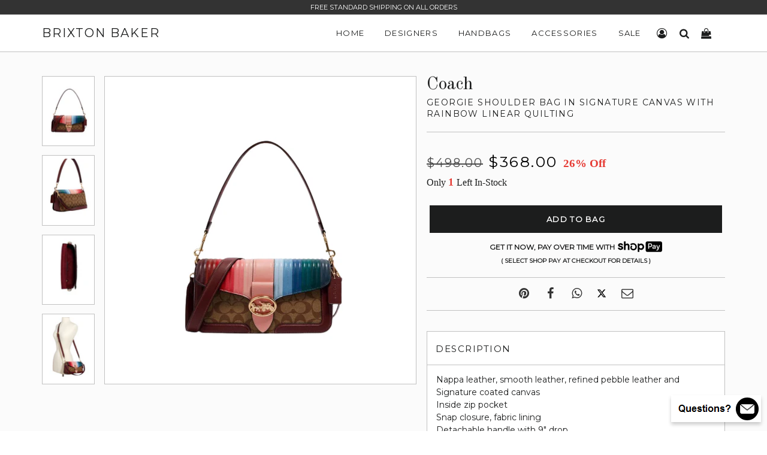

--- FILE ---
content_type: text/html; charset=utf-8
request_url: https://www.brixtonbaker.com/products/coach-georgie-shoulder-bag-in-signature-canvas-with-rainbow-linear-quilting
body_size: 26926
content:
<!doctype html>
<html lang="en" class="no-js">

<head>
  <!-- Basic Meta -->
  <meta charset="utf-8">
  <meta http-equiv="X-UA-Compatible" content="IE=edge,chrome=1">
  <meta name="viewport" content="width=device-width, initial-scale=1.0, user-scalable=0">
  <meta name="theme-color" content="#000">
  <meta name="msvalidate.01" content="CABAFABC872EFD185153B83FEED0B0EC" />
  <link href="https://cdn.shopify.com/s/files/1/0700/8033/files/brixton-baker-icon.png?v=1682637078" rel="icon" type="image/x-icon" />

  <!-- Title -->
  <title>
    Coach Georgie Shoulder Bag In Signature Canvas With Rainbow Linear Quilting
    
    
    
      | Brixton Baker
    
  </title>

  
    <meta name="description" content="Nappa leather, smooth leather, refined pebble leather and Signature coated canvasInside zip pocketSnap closure, fabric liningDetachable handle with 9&quot; dropOutside open pocketDetachable strap with 22&quot; drop for shoulder or crossbody wear10 3/4&quot; (L) x 5 1/2&quot; (H) x 2 3/4&quot; (W)Style No. C1530Color: Khaki Candy Pink Multi">
  

  <!-- Social Meta -->
  
  <meta property="og:type" content="product">
  <meta property="og:title" content="Coach Georgie Shoulder Bag In Signature Canvas With Rainbow Linear Quilting">
  
  <meta property="og:image" content="http://www.brixtonbaker.com/cdn/shop/products/coach-georgie-shoulder-bag-in-signature-canvas-with-rainbow-linear-quilting_grande.png?v=1626269581">
  <meta property="og:image:secure_url" content="https://www.brixtonbaker.com/cdn/shop/products/coach-georgie-shoulder-bag-in-signature-canvas-with-rainbow-linear-quilting_grande.png?v=1626269581">
  
  <meta property="og:image" content="http://www.brixtonbaker.com/cdn/shop/products/coach-georgie-shoulder-bag-in-signature-canvas-with-rainbow-linear-quilting-01_grande.png?v=1626269581">
  <meta property="og:image:secure_url" content="https://www.brixtonbaker.com/cdn/shop/products/coach-georgie-shoulder-bag-in-signature-canvas-with-rainbow-linear-quilting-01_grande.png?v=1626269581">
  
  <meta property="og:image" content="http://www.brixtonbaker.com/cdn/shop/products/coach-georgie-shoulder-bag-in-signature-canvas-with-rainbow-linear-quilting-02_grande.png?v=1626269581">
  <meta property="og:image:secure_url" content="https://www.brixtonbaker.com/cdn/shop/products/coach-georgie-shoulder-bag-in-signature-canvas-with-rainbow-linear-quilting-02_grande.png?v=1626269581">
  
  <meta property="og:price:amount" content="368.00">
  <meta property="og:price:currency" content="USD">


  <meta property="og:description" content="Nappa leather, smooth leather, refined pebble leather and Signature coated canvasInside zip pocketSnap closure, fabric liningDetachable handle with 9&quot; dropOutside open pocketDetachable strap with 22&quot; drop for shoulder or crossbody wear10 3/4&quot; (L) x 5 1/2&quot; (H) x 2 3/4&quot; (W)Style No. C1530Color: Khaki Candy Pink Multi">

  <meta property="og:url" content="https://www.brixtonbaker.com/products/coach-georgie-shoulder-bag-in-signature-canvas-with-rainbow-linear-quilting">
  <meta property="og:site_name" content="Brixton Baker">
  




  <meta name="twitter:site" content="@">
  <meta name="twitter:card" content="summary_large_image">
  <meta name="twitter:title" content="Coach Georgie Shoulder Bag In Signature Canvas With Rainbow Linear Quilting">
  <meta name="twitter:description" content="Nappa leather, smooth leather, refined pebble leather and Signature coated canvasInside zip pocketSnap closure, fabric liningDetachable handle with 9&quot; dropOutside open pocketDetachable strap with 22&quot; drop for shoulder or crossbody wear10 3/4&quot; (L) x 5 1/2&quot; (H) x 2 3/4&quot; (W)Style No. C1530Color: Khaki Candy Pink Multi">
  <meta name="twitter:image:alt" content="Coach Georgie Shoulder Bag In Signature Canvas With Rainbow Linear Quilting">
	<meta name="twitter:image" content="http://www.brixtonbaker.com/cdn/shop/products/coach-georgie-shoulder-bag-in-signature-canvas-with-rainbow-linear-quilting_1024x1024.png?v=1626269581">
  <link rel="canonical" href="https://www.brixtonbaker.com/products/coach-georgie-shoulder-bag-in-signature-canvas-with-rainbow-linear-quilting">

  <!-- Stylesheets -->
  <link href="//www.brixtonbaker.com/cdn/shop/t/57/assets/brixton-baker-main.css?v=106811103589342084791733918511" rel="stylesheet" type="text/css" media="all" />
  <link href="//www.brixtonbaker.com/cdn/shop/t/57/assets/brixton-baker-style.css?v=78851620299766318391766765585" rel="stylesheet" type="text/css" media="all" />
  <link href="//www.brixtonbaker.com/cdn/shop/t/57/assets/brixton-baker-font.min.css?v=100022023035436823251696173778" rel="stylesheet" type="text/css" media="all" />
  <link href="//fonts.googleapis.com/css?family=Arapey:400|Old+Standard+TT:400|Montserrat:400" rel="stylesheet" type="text/css" media="all" />

  <!-- Scripts -->
  <script src="//www.brixtonbaker.com/cdn/shop/t/57/assets/theme.js?v=94128681887713694141651449344" defer></script>
  <script>
    window.theme = window.theme || {};
    theme.strings = {
      zoomClose: "Close (Esc)",
      zoomPrev: "Previous (Left arrow key)",
      zoomNext: "Next (Right arrow key)",
      moneyFormat: "\u003cspan class='money'\u003e${{amount}}\u003c\/span\u003e"
    };
    theme.settings = {
      cartType: "drawer",
      gridType: null
    };
  </script>

  <script>window.performance && window.performance.mark && window.performance.mark('shopify.content_for_header.start');</script><meta name="google-site-verification" content="v7EI3_iyfYz5LpDpcFfZ1CiM0J2vnHPL5Ly7cniVq4I">
<meta name="google-site-verification" content="lLsdp13OzuCgIyPB10L_SBzMdPFmoT3-p7hHBVIO7Co">
<meta name="facebook-domain-verification" content="je089bt3jngg9fhssr5nzujej6n422">
<meta id="shopify-digital-wallet" name="shopify-digital-wallet" content="/7008033/digital_wallets/dialog">
<meta name="shopify-checkout-api-token" content="d1d1e77af6fb96a1cd1a03bfdee7a714">
<link rel="alternate" type="application/json+oembed" href="https://www.brixtonbaker.com/products/coach-georgie-shoulder-bag-in-signature-canvas-with-rainbow-linear-quilting.oembed">
<script async="async" src="/checkouts/internal/preloads.js?locale=en-US"></script>
<link rel="preconnect" href="https://shop.app" crossorigin="anonymous">
<script async="async" src="https://shop.app/checkouts/internal/preloads.js?locale=en-US&shop_id=7008033" crossorigin="anonymous"></script>
<script id="apple-pay-shop-capabilities" type="application/json">{"shopId":7008033,"countryCode":"US","currencyCode":"USD","merchantCapabilities":["supports3DS"],"merchantId":"gid:\/\/shopify\/Shop\/7008033","merchantName":"Brixton Baker","requiredBillingContactFields":["postalAddress","email","phone"],"requiredShippingContactFields":["postalAddress","email","phone"],"shippingType":"shipping","supportedNetworks":["visa","masterCard","amex","discover","elo","jcb"],"total":{"type":"pending","label":"Brixton Baker","amount":"1.00"},"shopifyPaymentsEnabled":true,"supportsSubscriptions":true}</script>
<script id="shopify-features" type="application/json">{"accessToken":"d1d1e77af6fb96a1cd1a03bfdee7a714","betas":["rich-media-storefront-analytics"],"domain":"www.brixtonbaker.com","predictiveSearch":true,"shopId":7008033,"locale":"en"}</script>
<script>var Shopify = Shopify || {};
Shopify.shop = "brixton-baker.myshopify.com";
Shopify.locale = "en";
Shopify.currency = {"active":"USD","rate":"1.0"};
Shopify.country = "US";
Shopify.theme = {"name":"Brixton Baker V4.03","id":132455071990,"schema_name":"Brixton Baker","schema_version":"1.0.1","theme_store_id":null,"role":"main"};
Shopify.theme.handle = "null";
Shopify.theme.style = {"id":null,"handle":null};
Shopify.cdnHost = "www.brixtonbaker.com/cdn";
Shopify.routes = Shopify.routes || {};
Shopify.routes.root = "/";</script>
<script type="module">!function(o){(o.Shopify=o.Shopify||{}).modules=!0}(window);</script>
<script>!function(o){function n(){var o=[];function n(){o.push(Array.prototype.slice.apply(arguments))}return n.q=o,n}var t=o.Shopify=o.Shopify||{};t.loadFeatures=n(),t.autoloadFeatures=n()}(window);</script>
<script>
  window.ShopifyPay = window.ShopifyPay || {};
  window.ShopifyPay.apiHost = "shop.app\/pay";
  window.ShopifyPay.redirectState = null;
</script>
<script id="shop-js-analytics" type="application/json">{"pageType":"product"}</script>
<script defer="defer" async type="module" src="//www.brixtonbaker.com/cdn/shopifycloud/shop-js/modules/v2/client.init-shop-cart-sync_BT-GjEfc.en.esm.js"></script>
<script defer="defer" async type="module" src="//www.brixtonbaker.com/cdn/shopifycloud/shop-js/modules/v2/chunk.common_D58fp_Oc.esm.js"></script>
<script defer="defer" async type="module" src="//www.brixtonbaker.com/cdn/shopifycloud/shop-js/modules/v2/chunk.modal_xMitdFEc.esm.js"></script>
<script type="module">
  await import("//www.brixtonbaker.com/cdn/shopifycloud/shop-js/modules/v2/client.init-shop-cart-sync_BT-GjEfc.en.esm.js");
await import("//www.brixtonbaker.com/cdn/shopifycloud/shop-js/modules/v2/chunk.common_D58fp_Oc.esm.js");
await import("//www.brixtonbaker.com/cdn/shopifycloud/shop-js/modules/v2/chunk.modal_xMitdFEc.esm.js");

  window.Shopify.SignInWithShop?.initShopCartSync?.({"fedCMEnabled":true,"windoidEnabled":true});

</script>
<script>
  window.Shopify = window.Shopify || {};
  if (!window.Shopify.featureAssets) window.Shopify.featureAssets = {};
  window.Shopify.featureAssets['shop-js'] = {"shop-cart-sync":["modules/v2/client.shop-cart-sync_DZOKe7Ll.en.esm.js","modules/v2/chunk.common_D58fp_Oc.esm.js","modules/v2/chunk.modal_xMitdFEc.esm.js"],"init-fed-cm":["modules/v2/client.init-fed-cm_B6oLuCjv.en.esm.js","modules/v2/chunk.common_D58fp_Oc.esm.js","modules/v2/chunk.modal_xMitdFEc.esm.js"],"shop-cash-offers":["modules/v2/client.shop-cash-offers_D2sdYoxE.en.esm.js","modules/v2/chunk.common_D58fp_Oc.esm.js","modules/v2/chunk.modal_xMitdFEc.esm.js"],"shop-login-button":["modules/v2/client.shop-login-button_QeVjl5Y3.en.esm.js","modules/v2/chunk.common_D58fp_Oc.esm.js","modules/v2/chunk.modal_xMitdFEc.esm.js"],"pay-button":["modules/v2/client.pay-button_DXTOsIq6.en.esm.js","modules/v2/chunk.common_D58fp_Oc.esm.js","modules/v2/chunk.modal_xMitdFEc.esm.js"],"shop-button":["modules/v2/client.shop-button_DQZHx9pm.en.esm.js","modules/v2/chunk.common_D58fp_Oc.esm.js","modules/v2/chunk.modal_xMitdFEc.esm.js"],"avatar":["modules/v2/client.avatar_BTnouDA3.en.esm.js"],"init-windoid":["modules/v2/client.init-windoid_CR1B-cfM.en.esm.js","modules/v2/chunk.common_D58fp_Oc.esm.js","modules/v2/chunk.modal_xMitdFEc.esm.js"],"init-shop-for-new-customer-accounts":["modules/v2/client.init-shop-for-new-customer-accounts_C_vY_xzh.en.esm.js","modules/v2/client.shop-login-button_QeVjl5Y3.en.esm.js","modules/v2/chunk.common_D58fp_Oc.esm.js","modules/v2/chunk.modal_xMitdFEc.esm.js"],"init-shop-email-lookup-coordinator":["modules/v2/client.init-shop-email-lookup-coordinator_BI7n9ZSv.en.esm.js","modules/v2/chunk.common_D58fp_Oc.esm.js","modules/v2/chunk.modal_xMitdFEc.esm.js"],"init-shop-cart-sync":["modules/v2/client.init-shop-cart-sync_BT-GjEfc.en.esm.js","modules/v2/chunk.common_D58fp_Oc.esm.js","modules/v2/chunk.modal_xMitdFEc.esm.js"],"shop-toast-manager":["modules/v2/client.shop-toast-manager_DiYdP3xc.en.esm.js","modules/v2/chunk.common_D58fp_Oc.esm.js","modules/v2/chunk.modal_xMitdFEc.esm.js"],"init-customer-accounts":["modules/v2/client.init-customer-accounts_D9ZNqS-Q.en.esm.js","modules/v2/client.shop-login-button_QeVjl5Y3.en.esm.js","modules/v2/chunk.common_D58fp_Oc.esm.js","modules/v2/chunk.modal_xMitdFEc.esm.js"],"init-customer-accounts-sign-up":["modules/v2/client.init-customer-accounts-sign-up_iGw4briv.en.esm.js","modules/v2/client.shop-login-button_QeVjl5Y3.en.esm.js","modules/v2/chunk.common_D58fp_Oc.esm.js","modules/v2/chunk.modal_xMitdFEc.esm.js"],"shop-follow-button":["modules/v2/client.shop-follow-button_CqMgW2wH.en.esm.js","modules/v2/chunk.common_D58fp_Oc.esm.js","modules/v2/chunk.modal_xMitdFEc.esm.js"],"checkout-modal":["modules/v2/client.checkout-modal_xHeaAweL.en.esm.js","modules/v2/chunk.common_D58fp_Oc.esm.js","modules/v2/chunk.modal_xMitdFEc.esm.js"],"shop-login":["modules/v2/client.shop-login_D91U-Q7h.en.esm.js","modules/v2/chunk.common_D58fp_Oc.esm.js","modules/v2/chunk.modal_xMitdFEc.esm.js"],"lead-capture":["modules/v2/client.lead-capture_BJmE1dJe.en.esm.js","modules/v2/chunk.common_D58fp_Oc.esm.js","modules/v2/chunk.modal_xMitdFEc.esm.js"],"payment-terms":["modules/v2/client.payment-terms_Ci9AEqFq.en.esm.js","modules/v2/chunk.common_D58fp_Oc.esm.js","modules/v2/chunk.modal_xMitdFEc.esm.js"]};
</script>
<script>(function() {
  var isLoaded = false;
  function asyncLoad() {
    if (isLoaded) return;
    isLoaded = true;
    var urls = ["https:\/\/services.nofraud.com\/js\/device.js?shop=brixton-baker.myshopify.com"];
    for (var i = 0; i < urls.length; i++) {
      var s = document.createElement('script');
      s.type = 'text/javascript';
      s.async = true;
      s.src = urls[i];
      var x = document.getElementsByTagName('script')[0];
      x.parentNode.insertBefore(s, x);
    }
  };
  if(window.attachEvent) {
    window.attachEvent('onload', asyncLoad);
  } else {
    window.addEventListener('load', asyncLoad, false);
  }
})();</script>
<script id="__st">var __st={"a":7008033,"offset":-28800,"reqid":"1f8c6067-27eb-4d6e-840d-59638f77ce52-1769381606","pageurl":"www.brixtonbaker.com\/products\/coach-georgie-shoulder-bag-in-signature-canvas-with-rainbow-linear-quilting","u":"86e68416245d","p":"product","rtyp":"product","rid":6902510157990};</script>
<script>window.ShopifyPaypalV4VisibilityTracking = true;</script>
<script id="captcha-bootstrap">!function(){'use strict';const t='contact',e='account',n='new_comment',o=[[t,t],['blogs',n],['comments',n],[t,'customer']],c=[[e,'customer_login'],[e,'guest_login'],[e,'recover_customer_password'],[e,'create_customer']],r=t=>t.map((([t,e])=>`form[action*='/${t}']:not([data-nocaptcha='true']) input[name='form_type'][value='${e}']`)).join(','),a=t=>()=>t?[...document.querySelectorAll(t)].map((t=>t.form)):[];function s(){const t=[...o],e=r(t);return a(e)}const i='password',u='form_key',d=['recaptcha-v3-token','g-recaptcha-response','h-captcha-response',i],f=()=>{try{return window.sessionStorage}catch{return}},m='__shopify_v',_=t=>t.elements[u];function p(t,e,n=!1){try{const o=window.sessionStorage,c=JSON.parse(o.getItem(e)),{data:r}=function(t){const{data:e,action:n}=t;return t[m]||n?{data:e,action:n}:{data:t,action:n}}(c);for(const[e,n]of Object.entries(r))t.elements[e]&&(t.elements[e].value=n);n&&o.removeItem(e)}catch(o){console.error('form repopulation failed',{error:o})}}const l='form_type',E='cptcha';function T(t){t.dataset[E]=!0}const w=window,h=w.document,L='Shopify',v='ce_forms',y='captcha';let A=!1;((t,e)=>{const n=(g='f06e6c50-85a8-45c8-87d0-21a2b65856fe',I='https://cdn.shopify.com/shopifycloud/storefront-forms-hcaptcha/ce_storefront_forms_captcha_hcaptcha.v1.5.2.iife.js',D={infoText:'Protected by hCaptcha',privacyText:'Privacy',termsText:'Terms'},(t,e,n)=>{const o=w[L][v],c=o.bindForm;if(c)return c(t,g,e,D).then(n);var r;o.q.push([[t,g,e,D],n]),r=I,A||(h.body.append(Object.assign(h.createElement('script'),{id:'captcha-provider',async:!0,src:r})),A=!0)});var g,I,D;w[L]=w[L]||{},w[L][v]=w[L][v]||{},w[L][v].q=[],w[L][y]=w[L][y]||{},w[L][y].protect=function(t,e){n(t,void 0,e),T(t)},Object.freeze(w[L][y]),function(t,e,n,w,h,L){const[v,y,A,g]=function(t,e,n){const i=e?o:[],u=t?c:[],d=[...i,...u],f=r(d),m=r(i),_=r(d.filter((([t,e])=>n.includes(e))));return[a(f),a(m),a(_),s()]}(w,h,L),I=t=>{const e=t.target;return e instanceof HTMLFormElement?e:e&&e.form},D=t=>v().includes(t);t.addEventListener('submit',(t=>{const e=I(t);if(!e)return;const n=D(e)&&!e.dataset.hcaptchaBound&&!e.dataset.recaptchaBound,o=_(e),c=g().includes(e)&&(!o||!o.value);(n||c)&&t.preventDefault(),c&&!n&&(function(t){try{if(!f())return;!function(t){const e=f();if(!e)return;const n=_(t);if(!n)return;const o=n.value;o&&e.removeItem(o)}(t);const e=Array.from(Array(32),(()=>Math.random().toString(36)[2])).join('');!function(t,e){_(t)||t.append(Object.assign(document.createElement('input'),{type:'hidden',name:u})),t.elements[u].value=e}(t,e),function(t,e){const n=f();if(!n)return;const o=[...t.querySelectorAll(`input[type='${i}']`)].map((({name:t})=>t)),c=[...d,...o],r={};for(const[a,s]of new FormData(t).entries())c.includes(a)||(r[a]=s);n.setItem(e,JSON.stringify({[m]:1,action:t.action,data:r}))}(t,e)}catch(e){console.error('failed to persist form',e)}}(e),e.submit())}));const S=(t,e)=>{t&&!t.dataset[E]&&(n(t,e.some((e=>e===t))),T(t))};for(const o of['focusin','change'])t.addEventListener(o,(t=>{const e=I(t);D(e)&&S(e,y())}));const B=e.get('form_key'),M=e.get(l),P=B&&M;t.addEventListener('DOMContentLoaded',(()=>{const t=y();if(P)for(const e of t)e.elements[l].value===M&&p(e,B);[...new Set([...A(),...v().filter((t=>'true'===t.dataset.shopifyCaptcha))])].forEach((e=>S(e,t)))}))}(h,new URLSearchParams(w.location.search),n,t,e,['guest_login'])})(!0,!1)}();</script>
<script integrity="sha256-4kQ18oKyAcykRKYeNunJcIwy7WH5gtpwJnB7kiuLZ1E=" data-source-attribution="shopify.loadfeatures" defer="defer" src="//www.brixtonbaker.com/cdn/shopifycloud/storefront/assets/storefront/load_feature-a0a9edcb.js" crossorigin="anonymous"></script>
<script crossorigin="anonymous" defer="defer" src="//www.brixtonbaker.com/cdn/shopifycloud/storefront/assets/shopify_pay/storefront-65b4c6d7.js?v=20250812"></script>
<script data-source-attribution="shopify.dynamic_checkout.dynamic.init">var Shopify=Shopify||{};Shopify.PaymentButton=Shopify.PaymentButton||{isStorefrontPortableWallets:!0,init:function(){window.Shopify.PaymentButton.init=function(){};var t=document.createElement("script");t.src="https://www.brixtonbaker.com/cdn/shopifycloud/portable-wallets/latest/portable-wallets.en.js",t.type="module",document.head.appendChild(t)}};
</script>
<script data-source-attribution="shopify.dynamic_checkout.buyer_consent">
  function portableWalletsHideBuyerConsent(e){var t=document.getElementById("shopify-buyer-consent"),n=document.getElementById("shopify-subscription-policy-button");t&&n&&(t.classList.add("hidden"),t.setAttribute("aria-hidden","true"),n.removeEventListener("click",e))}function portableWalletsShowBuyerConsent(e){var t=document.getElementById("shopify-buyer-consent"),n=document.getElementById("shopify-subscription-policy-button");t&&n&&(t.classList.remove("hidden"),t.removeAttribute("aria-hidden"),n.addEventListener("click",e))}window.Shopify?.PaymentButton&&(window.Shopify.PaymentButton.hideBuyerConsent=portableWalletsHideBuyerConsent,window.Shopify.PaymentButton.showBuyerConsent=portableWalletsShowBuyerConsent);
</script>
<script data-source-attribution="shopify.dynamic_checkout.cart.bootstrap">document.addEventListener("DOMContentLoaded",(function(){function t(){return document.querySelector("shopify-accelerated-checkout-cart, shopify-accelerated-checkout")}if(t())Shopify.PaymentButton.init();else{new MutationObserver((function(e,n){t()&&(Shopify.PaymentButton.init(),n.disconnect())})).observe(document.body,{childList:!0,subtree:!0})}}));
</script>
<link id="shopify-accelerated-checkout-styles" rel="stylesheet" media="screen" href="https://www.brixtonbaker.com/cdn/shopifycloud/portable-wallets/latest/accelerated-checkout-backwards-compat.css" crossorigin="anonymous">
<style id="shopify-accelerated-checkout-cart">
        #shopify-buyer-consent {
  margin-top: 1em;
  display: inline-block;
  width: 100%;
}

#shopify-buyer-consent.hidden {
  display: none;
}

#shopify-subscription-policy-button {
  background: none;
  border: none;
  padding: 0;
  text-decoration: underline;
  font-size: inherit;
  cursor: pointer;
}

#shopify-subscription-policy-button::before {
  box-shadow: none;
}

      </style>

<script>window.performance && window.performance.mark && window.performance.mark('shopify.content_for_header.end');</script>
  <!-- /snippets/oldIE-js.liquid -->


<!--[if lt IE 9]>
<script src="//cdnjs.cloudflare.com/ajax/libs/html5shiv/3.7.2/html5shiv.min.js" type="text/javascript"></script>
<script src="//www.brixtonbaker.com/cdn/shop/t/57/assets/respond.min.js?v=52248677837542619231651449327" type="text/javascript"></script>
<link href="//www.brixtonbaker.com/cdn/shop/t/57/assets/respond-proxy.html" id="respond-proxy" rel="respond-proxy" />
<link href="//www.brixtonbaker.com/search?q=0bd007791ff5cd76d3bb4208dd8c00c9" id="respond-redirect" rel="respond-redirect" />
<script src="//www.brixtonbaker.com/search?q=0bd007791ff5cd76d3bb4208dd8c00c9" type="text/javascript"></script>
<![endif]-->


<!--[if (lte IE 9) ]><script src="//www.brixtonbaker.com/cdn/shop/t/57/assets/match-media.min.js?v=159635276924582161481651449323" type="text/javascript"></script><![endif]-->

  <script src="//ajax.googleapis.com/ajax/libs/jquery/2.2.3/jquery.min.js" type="text/javascript"></script>
  <script src="//www.brixtonbaker.com/cdn/shop/t/57/assets/modernizr.min.js?v=21391054748206432451651449324" type="text/javascript"></script>
  <script src="//www.brixtonbaker.com/cdn/shop/t/57/assets/lazysizes.js?v=74688023037297842991651449343" type="text/javascript"></script>
  <script src="//www.brixtonbaker.com/cdn/shop/t/57/assets/run.js?v=163037788168254688871668185780" type="text/javascript"></script>

 

  

  <script src="https://polyfill-fastly.net/v2/polyfill.min.js"></script>
  <script async src="https://www.googletagmanager.com/gtag/js?id=G-1SZ12HYQG4"></script>
  <script>
    window.dataLayer = window.dataLayer || [];
    function gtag(){dataLayer.push(arguments);}
    gtag('js', new Date());
    gtag('config', 'G-1SZ12HYQG4', { 'debug_mode': true });
  </script>
<link href="https://monorail-edge.shopifysvc.com" rel="dns-prefetch">
<script>(function(){if ("sendBeacon" in navigator && "performance" in window) {try {var session_token_from_headers = performance.getEntriesByType('navigation')[0].serverTiming.find(x => x.name == '_s').description;} catch {var session_token_from_headers = undefined;}var session_cookie_matches = document.cookie.match(/_shopify_s=([^;]*)/);var session_token_from_cookie = session_cookie_matches && session_cookie_matches.length === 2 ? session_cookie_matches[1] : "";var session_token = session_token_from_headers || session_token_from_cookie || "";function handle_abandonment_event(e) {var entries = performance.getEntries().filter(function(entry) {return /monorail-edge.shopifysvc.com/.test(entry.name);});if (!window.abandonment_tracked && entries.length === 0) {window.abandonment_tracked = true;var currentMs = Date.now();var navigation_start = performance.timing.navigationStart;var payload = {shop_id: 7008033,url: window.location.href,navigation_start,duration: currentMs - navigation_start,session_token,page_type: "product"};window.navigator.sendBeacon("https://monorail-edge.shopifysvc.com/v1/produce", JSON.stringify({schema_id: "online_store_buyer_site_abandonment/1.1",payload: payload,metadata: {event_created_at_ms: currentMs,event_sent_at_ms: currentMs}}));}}window.addEventListener('pagehide', handle_abandonment_event);}}());</script>
<script id="web-pixels-manager-setup">(function e(e,d,r,n,o){if(void 0===o&&(o={}),!Boolean(null===(a=null===(i=window.Shopify)||void 0===i?void 0:i.analytics)||void 0===a?void 0:a.replayQueue)){var i,a;window.Shopify=window.Shopify||{};var t=window.Shopify;t.analytics=t.analytics||{};var s=t.analytics;s.replayQueue=[],s.publish=function(e,d,r){return s.replayQueue.push([e,d,r]),!0};try{self.performance.mark("wpm:start")}catch(e){}var l=function(){var e={modern:/Edge?\/(1{2}[4-9]|1[2-9]\d|[2-9]\d{2}|\d{4,})\.\d+(\.\d+|)|Firefox\/(1{2}[4-9]|1[2-9]\d|[2-9]\d{2}|\d{4,})\.\d+(\.\d+|)|Chrom(ium|e)\/(9{2}|\d{3,})\.\d+(\.\d+|)|(Maci|X1{2}).+ Version\/(15\.\d+|(1[6-9]|[2-9]\d|\d{3,})\.\d+)([,.]\d+|)( \(\w+\)|)( Mobile\/\w+|) Safari\/|Chrome.+OPR\/(9{2}|\d{3,})\.\d+\.\d+|(CPU[ +]OS|iPhone[ +]OS|CPU[ +]iPhone|CPU IPhone OS|CPU iPad OS)[ +]+(15[._]\d+|(1[6-9]|[2-9]\d|\d{3,})[._]\d+)([._]\d+|)|Android:?[ /-](13[3-9]|1[4-9]\d|[2-9]\d{2}|\d{4,})(\.\d+|)(\.\d+|)|Android.+Firefox\/(13[5-9]|1[4-9]\d|[2-9]\d{2}|\d{4,})\.\d+(\.\d+|)|Android.+Chrom(ium|e)\/(13[3-9]|1[4-9]\d|[2-9]\d{2}|\d{4,})\.\d+(\.\d+|)|SamsungBrowser\/([2-9]\d|\d{3,})\.\d+/,legacy:/Edge?\/(1[6-9]|[2-9]\d|\d{3,})\.\d+(\.\d+|)|Firefox\/(5[4-9]|[6-9]\d|\d{3,})\.\d+(\.\d+|)|Chrom(ium|e)\/(5[1-9]|[6-9]\d|\d{3,})\.\d+(\.\d+|)([\d.]+$|.*Safari\/(?![\d.]+ Edge\/[\d.]+$))|(Maci|X1{2}).+ Version\/(10\.\d+|(1[1-9]|[2-9]\d|\d{3,})\.\d+)([,.]\d+|)( \(\w+\)|)( Mobile\/\w+|) Safari\/|Chrome.+OPR\/(3[89]|[4-9]\d|\d{3,})\.\d+\.\d+|(CPU[ +]OS|iPhone[ +]OS|CPU[ +]iPhone|CPU IPhone OS|CPU iPad OS)[ +]+(10[._]\d+|(1[1-9]|[2-9]\d|\d{3,})[._]\d+)([._]\d+|)|Android:?[ /-](13[3-9]|1[4-9]\d|[2-9]\d{2}|\d{4,})(\.\d+|)(\.\d+|)|Mobile Safari.+OPR\/([89]\d|\d{3,})\.\d+\.\d+|Android.+Firefox\/(13[5-9]|1[4-9]\d|[2-9]\d{2}|\d{4,})\.\d+(\.\d+|)|Android.+Chrom(ium|e)\/(13[3-9]|1[4-9]\d|[2-9]\d{2}|\d{4,})\.\d+(\.\d+|)|Android.+(UC? ?Browser|UCWEB|U3)[ /]?(15\.([5-9]|\d{2,})|(1[6-9]|[2-9]\d|\d{3,})\.\d+)\.\d+|SamsungBrowser\/(5\.\d+|([6-9]|\d{2,})\.\d+)|Android.+MQ{2}Browser\/(14(\.(9|\d{2,})|)|(1[5-9]|[2-9]\d|\d{3,})(\.\d+|))(\.\d+|)|K[Aa][Ii]OS\/(3\.\d+|([4-9]|\d{2,})\.\d+)(\.\d+|)/},d=e.modern,r=e.legacy,n=navigator.userAgent;return n.match(d)?"modern":n.match(r)?"legacy":"unknown"}(),u="modern"===l?"modern":"legacy",c=(null!=n?n:{modern:"",legacy:""})[u],f=function(e){return[e.baseUrl,"/wpm","/b",e.hashVersion,"modern"===e.buildTarget?"m":"l",".js"].join("")}({baseUrl:d,hashVersion:r,buildTarget:u}),m=function(e){var d=e.version,r=e.bundleTarget,n=e.surface,o=e.pageUrl,i=e.monorailEndpoint;return{emit:function(e){var a=e.status,t=e.errorMsg,s=(new Date).getTime(),l=JSON.stringify({metadata:{event_sent_at_ms:s},events:[{schema_id:"web_pixels_manager_load/3.1",payload:{version:d,bundle_target:r,page_url:o,status:a,surface:n,error_msg:t},metadata:{event_created_at_ms:s}}]});if(!i)return console&&console.warn&&console.warn("[Web Pixels Manager] No Monorail endpoint provided, skipping logging."),!1;try{return self.navigator.sendBeacon.bind(self.navigator)(i,l)}catch(e){}var u=new XMLHttpRequest;try{return u.open("POST",i,!0),u.setRequestHeader("Content-Type","text/plain"),u.send(l),!0}catch(e){return console&&console.warn&&console.warn("[Web Pixels Manager] Got an unhandled error while logging to Monorail."),!1}}}}({version:r,bundleTarget:l,surface:e.surface,pageUrl:self.location.href,monorailEndpoint:e.monorailEndpoint});try{o.browserTarget=l,function(e){var d=e.src,r=e.async,n=void 0===r||r,o=e.onload,i=e.onerror,a=e.sri,t=e.scriptDataAttributes,s=void 0===t?{}:t,l=document.createElement("script"),u=document.querySelector("head"),c=document.querySelector("body");if(l.async=n,l.src=d,a&&(l.integrity=a,l.crossOrigin="anonymous"),s)for(var f in s)if(Object.prototype.hasOwnProperty.call(s,f))try{l.dataset[f]=s[f]}catch(e){}if(o&&l.addEventListener("load",o),i&&l.addEventListener("error",i),u)u.appendChild(l);else{if(!c)throw new Error("Did not find a head or body element to append the script");c.appendChild(l)}}({src:f,async:!0,onload:function(){if(!function(){var e,d;return Boolean(null===(d=null===(e=window.Shopify)||void 0===e?void 0:e.analytics)||void 0===d?void 0:d.initialized)}()){var d=window.webPixelsManager.init(e)||void 0;if(d){var r=window.Shopify.analytics;r.replayQueue.forEach((function(e){var r=e[0],n=e[1],o=e[2];d.publishCustomEvent(r,n,o)})),r.replayQueue=[],r.publish=d.publishCustomEvent,r.visitor=d.visitor,r.initialized=!0}}},onerror:function(){return m.emit({status:"failed",errorMsg:"".concat(f," has failed to load")})},sri:function(e){var d=/^sha384-[A-Za-z0-9+/=]+$/;return"string"==typeof e&&d.test(e)}(c)?c:"",scriptDataAttributes:o}),m.emit({status:"loading"})}catch(e){m.emit({status:"failed",errorMsg:(null==e?void 0:e.message)||"Unknown error"})}}})({shopId: 7008033,storefrontBaseUrl: "https://www.brixtonbaker.com",extensionsBaseUrl: "https://extensions.shopifycdn.com/cdn/shopifycloud/web-pixels-manager",monorailEndpoint: "https://monorail-edge.shopifysvc.com/unstable/produce_batch",surface: "storefront-renderer",enabledBetaFlags: ["2dca8a86"],webPixelsConfigList: [{"id":"1328382198","configuration":"{\"shopUrl\":\"brixton-baker.myshopify.com\",\"apiUrl\":\"https:\\\/\\\/services.nofraud.com\"}","eventPayloadVersion":"v1","runtimeContext":"STRICT","scriptVersion":"827d32b2aa36240efdd25ff13c076852","type":"APP","apiClientId":1380557,"privacyPurposes":[],"dataSharingAdjustments":{"protectedCustomerApprovalScopes":["read_customer_address","read_customer_email","read_customer_name","read_customer_personal_data","read_customer_phone"]}},{"id":"559415542","configuration":"{\"config\":\"{\\\"pixel_id\\\":\\\"GT-P8ZB3FJ\\\",\\\"target_country\\\":\\\"US\\\",\\\"gtag_events\\\":[{\\\"type\\\":\\\"purchase\\\",\\\"action_label\\\":\\\"MC-TPFHGV7XMN\\\"},{\\\"type\\\":\\\"page_view\\\",\\\"action_label\\\":\\\"MC-TPFHGV7XMN\\\"},{\\\"type\\\":\\\"view_item\\\",\\\"action_label\\\":\\\"MC-TPFHGV7XMN\\\"}],\\\"enable_monitoring_mode\\\":false}\"}","eventPayloadVersion":"v1","runtimeContext":"OPEN","scriptVersion":"b2a88bafab3e21179ed38636efcd8a93","type":"APP","apiClientId":1780363,"privacyPurposes":[],"dataSharingAdjustments":{"protectedCustomerApprovalScopes":["read_customer_address","read_customer_email","read_customer_name","read_customer_personal_data","read_customer_phone"]}},{"id":"250872054","configuration":"{\"pixel_id\":\"814953919638362\",\"pixel_type\":\"facebook_pixel\",\"metaapp_system_user_token\":\"-\"}","eventPayloadVersion":"v1","runtimeContext":"OPEN","scriptVersion":"ca16bc87fe92b6042fbaa3acc2fbdaa6","type":"APP","apiClientId":2329312,"privacyPurposes":["ANALYTICS","MARKETING","SALE_OF_DATA"],"dataSharingAdjustments":{"protectedCustomerApprovalScopes":["read_customer_address","read_customer_email","read_customer_name","read_customer_personal_data","read_customer_phone"]}},{"id":"126255350","configuration":"{\"tagID\":\"2614176291655\"}","eventPayloadVersion":"v1","runtimeContext":"STRICT","scriptVersion":"18031546ee651571ed29edbe71a3550b","type":"APP","apiClientId":3009811,"privacyPurposes":["ANALYTICS","MARKETING","SALE_OF_DATA"],"dataSharingAdjustments":{"protectedCustomerApprovalScopes":["read_customer_address","read_customer_email","read_customer_name","read_customer_personal_data","read_customer_phone"]}},{"id":"shopify-app-pixel","configuration":"{}","eventPayloadVersion":"v1","runtimeContext":"STRICT","scriptVersion":"0450","apiClientId":"shopify-pixel","type":"APP","privacyPurposes":["ANALYTICS","MARKETING"]},{"id":"shopify-custom-pixel","eventPayloadVersion":"v1","runtimeContext":"LAX","scriptVersion":"0450","apiClientId":"shopify-pixel","type":"CUSTOM","privacyPurposes":["ANALYTICS","MARKETING"]}],isMerchantRequest: false,initData: {"shop":{"name":"Brixton Baker","paymentSettings":{"currencyCode":"USD"},"myshopifyDomain":"brixton-baker.myshopify.com","countryCode":"US","storefrontUrl":"https:\/\/www.brixtonbaker.com"},"customer":null,"cart":null,"checkout":null,"productVariants":[{"price":{"amount":368.0,"currencyCode":"USD"},"product":{"title":"Coach Georgie Shoulder Bag In Signature Canvas With Rainbow Linear Quilting","vendor":"Coach","id":"6902510157990","untranslatedTitle":"Coach Georgie Shoulder Bag In Signature Canvas With Rainbow Linear Quilting","url":"\/products\/coach-georgie-shoulder-bag-in-signature-canvas-with-rainbow-linear-quilting","type":"Shoulder Bag"},"id":"40670428233894","image":{"src":"\/\/www.brixtonbaker.com\/cdn\/shop\/products\/coach-georgie-shoulder-bag-in-signature-canvas-with-rainbow-linear-quilting.png?v=1626269581"},"sku":null,"title":"Khaki Candy Pink Multi","untranslatedTitle":"Khaki Candy Pink Multi"}],"purchasingCompany":null},},"https://www.brixtonbaker.com/cdn","fcfee988w5aeb613cpc8e4bc33m6693e112",{"modern":"","legacy":""},{"shopId":"7008033","storefrontBaseUrl":"https:\/\/www.brixtonbaker.com","extensionBaseUrl":"https:\/\/extensions.shopifycdn.com\/cdn\/shopifycloud\/web-pixels-manager","surface":"storefront-renderer","enabledBetaFlags":"[\"2dca8a86\"]","isMerchantRequest":"false","hashVersion":"fcfee988w5aeb613cpc8e4bc33m6693e112","publish":"custom","events":"[[\"page_viewed\",{}],[\"product_viewed\",{\"productVariant\":{\"price\":{\"amount\":368.0,\"currencyCode\":\"USD\"},\"product\":{\"title\":\"Coach Georgie Shoulder Bag In Signature Canvas With Rainbow Linear Quilting\",\"vendor\":\"Coach\",\"id\":\"6902510157990\",\"untranslatedTitle\":\"Coach Georgie Shoulder Bag In Signature Canvas With Rainbow Linear Quilting\",\"url\":\"\/products\/coach-georgie-shoulder-bag-in-signature-canvas-with-rainbow-linear-quilting\",\"type\":\"Shoulder Bag\"},\"id\":\"40670428233894\",\"image\":{\"src\":\"\/\/www.brixtonbaker.com\/cdn\/shop\/products\/coach-georgie-shoulder-bag-in-signature-canvas-with-rainbow-linear-quilting.png?v=1626269581\"},\"sku\":null,\"title\":\"Khaki Candy Pink Multi\",\"untranslatedTitle\":\"Khaki Candy Pink Multi\"}}]]"});</script><script>
  window.ShopifyAnalytics = window.ShopifyAnalytics || {};
  window.ShopifyAnalytics.meta = window.ShopifyAnalytics.meta || {};
  window.ShopifyAnalytics.meta.currency = 'USD';
  var meta = {"product":{"id":6902510157990,"gid":"gid:\/\/shopify\/Product\/6902510157990","vendor":"Coach","type":"Shoulder Bag","handle":"coach-georgie-shoulder-bag-in-signature-canvas-with-rainbow-linear-quilting","variants":[{"id":40670428233894,"price":36800,"name":"Coach Georgie Shoulder Bag In Signature Canvas With Rainbow Linear Quilting - Khaki Candy Pink Multi","public_title":"Khaki Candy Pink Multi","sku":null}],"remote":false},"page":{"pageType":"product","resourceType":"product","resourceId":6902510157990,"requestId":"1f8c6067-27eb-4d6e-840d-59638f77ce52-1769381606"}};
  for (var attr in meta) {
    window.ShopifyAnalytics.meta[attr] = meta[attr];
  }
</script>
<script class="analytics">
  (function () {
    var customDocumentWrite = function(content) {
      var jquery = null;

      if (window.jQuery) {
        jquery = window.jQuery;
      } else if (window.Checkout && window.Checkout.$) {
        jquery = window.Checkout.$;
      }

      if (jquery) {
        jquery('body').append(content);
      }
    };

    var hasLoggedConversion = function(token) {
      if (token) {
        return document.cookie.indexOf('loggedConversion=' + token) !== -1;
      }
      return false;
    }

    var setCookieIfConversion = function(token) {
      if (token) {
        var twoMonthsFromNow = new Date(Date.now());
        twoMonthsFromNow.setMonth(twoMonthsFromNow.getMonth() + 2);

        document.cookie = 'loggedConversion=' + token + '; expires=' + twoMonthsFromNow;
      }
    }

    var trekkie = window.ShopifyAnalytics.lib = window.trekkie = window.trekkie || [];
    if (trekkie.integrations) {
      return;
    }
    trekkie.methods = [
      'identify',
      'page',
      'ready',
      'track',
      'trackForm',
      'trackLink'
    ];
    trekkie.factory = function(method) {
      return function() {
        var args = Array.prototype.slice.call(arguments);
        args.unshift(method);
        trekkie.push(args);
        return trekkie;
      };
    };
    for (var i = 0; i < trekkie.methods.length; i++) {
      var key = trekkie.methods[i];
      trekkie[key] = trekkie.factory(key);
    }
    trekkie.load = function(config) {
      trekkie.config = config || {};
      trekkie.config.initialDocumentCookie = document.cookie;
      var first = document.getElementsByTagName('script')[0];
      var script = document.createElement('script');
      script.type = 'text/javascript';
      script.onerror = function(e) {
        var scriptFallback = document.createElement('script');
        scriptFallback.type = 'text/javascript';
        scriptFallback.onerror = function(error) {
                var Monorail = {
      produce: function produce(monorailDomain, schemaId, payload) {
        var currentMs = new Date().getTime();
        var event = {
          schema_id: schemaId,
          payload: payload,
          metadata: {
            event_created_at_ms: currentMs,
            event_sent_at_ms: currentMs
          }
        };
        return Monorail.sendRequest("https://" + monorailDomain + "/v1/produce", JSON.stringify(event));
      },
      sendRequest: function sendRequest(endpointUrl, payload) {
        // Try the sendBeacon API
        if (window && window.navigator && typeof window.navigator.sendBeacon === 'function' && typeof window.Blob === 'function' && !Monorail.isIos12()) {
          var blobData = new window.Blob([payload], {
            type: 'text/plain'
          });

          if (window.navigator.sendBeacon(endpointUrl, blobData)) {
            return true;
          } // sendBeacon was not successful

        } // XHR beacon

        var xhr = new XMLHttpRequest();

        try {
          xhr.open('POST', endpointUrl);
          xhr.setRequestHeader('Content-Type', 'text/plain');
          xhr.send(payload);
        } catch (e) {
          console.log(e);
        }

        return false;
      },
      isIos12: function isIos12() {
        return window.navigator.userAgent.lastIndexOf('iPhone; CPU iPhone OS 12_') !== -1 || window.navigator.userAgent.lastIndexOf('iPad; CPU OS 12_') !== -1;
      }
    };
    Monorail.produce('monorail-edge.shopifysvc.com',
      'trekkie_storefront_load_errors/1.1',
      {shop_id: 7008033,
      theme_id: 132455071990,
      app_name: "storefront",
      context_url: window.location.href,
      source_url: "//www.brixtonbaker.com/cdn/s/trekkie.storefront.8d95595f799fbf7e1d32231b9a28fd43b70c67d3.min.js"});

        };
        scriptFallback.async = true;
        scriptFallback.src = '//www.brixtonbaker.com/cdn/s/trekkie.storefront.8d95595f799fbf7e1d32231b9a28fd43b70c67d3.min.js';
        first.parentNode.insertBefore(scriptFallback, first);
      };
      script.async = true;
      script.src = '//www.brixtonbaker.com/cdn/s/trekkie.storefront.8d95595f799fbf7e1d32231b9a28fd43b70c67d3.min.js';
      first.parentNode.insertBefore(script, first);
    };
    trekkie.load(
      {"Trekkie":{"appName":"storefront","development":false,"defaultAttributes":{"shopId":7008033,"isMerchantRequest":null,"themeId":132455071990,"themeCityHash":"794417611008784713","contentLanguage":"en","currency":"USD","eventMetadataId":"ea440472-8ebd-4089-83db-cf0650464db2"},"isServerSideCookieWritingEnabled":true,"monorailRegion":"shop_domain","enabledBetaFlags":["65f19447"]},"Session Attribution":{},"S2S":{"facebookCapiEnabled":false,"source":"trekkie-storefront-renderer","apiClientId":580111}}
    );

    var loaded = false;
    trekkie.ready(function() {
      if (loaded) return;
      loaded = true;

      window.ShopifyAnalytics.lib = window.trekkie;

      var originalDocumentWrite = document.write;
      document.write = customDocumentWrite;
      try { window.ShopifyAnalytics.merchantGoogleAnalytics.call(this); } catch(error) {};
      document.write = originalDocumentWrite;

      window.ShopifyAnalytics.lib.page(null,{"pageType":"product","resourceType":"product","resourceId":6902510157990,"requestId":"1f8c6067-27eb-4d6e-840d-59638f77ce52-1769381606","shopifyEmitted":true});

      var match = window.location.pathname.match(/checkouts\/(.+)\/(thank_you|post_purchase)/)
      var token = match? match[1]: undefined;
      if (!hasLoggedConversion(token)) {
        setCookieIfConversion(token);
        window.ShopifyAnalytics.lib.track("Viewed Product",{"currency":"USD","variantId":40670428233894,"productId":6902510157990,"productGid":"gid:\/\/shopify\/Product\/6902510157990","name":"Coach Georgie Shoulder Bag In Signature Canvas With Rainbow Linear Quilting - Khaki Candy Pink Multi","price":"368.00","sku":null,"brand":"Coach","variant":"Khaki Candy Pink Multi","category":"Shoulder Bag","nonInteraction":true,"remote":false},undefined,undefined,{"shopifyEmitted":true});
      window.ShopifyAnalytics.lib.track("monorail:\/\/trekkie_storefront_viewed_product\/1.1",{"currency":"USD","variantId":40670428233894,"productId":6902510157990,"productGid":"gid:\/\/shopify\/Product\/6902510157990","name":"Coach Georgie Shoulder Bag In Signature Canvas With Rainbow Linear Quilting - Khaki Candy Pink Multi","price":"368.00","sku":null,"brand":"Coach","variant":"Khaki Candy Pink Multi","category":"Shoulder Bag","nonInteraction":true,"remote":false,"referer":"https:\/\/www.brixtonbaker.com\/products\/coach-georgie-shoulder-bag-in-signature-canvas-with-rainbow-linear-quilting"});
      }
    });


        var eventsListenerScript = document.createElement('script');
        eventsListenerScript.async = true;
        eventsListenerScript.src = "//www.brixtonbaker.com/cdn/shopifycloud/storefront/assets/shop_events_listener-3da45d37.js";
        document.getElementsByTagName('head')[0].appendChild(eventsListenerScript);

})();</script>
  <script>
  if (!window.ga || (window.ga && typeof window.ga !== 'function')) {
    window.ga = function ga() {
      (window.ga.q = window.ga.q || []).push(arguments);
      if (window.Shopify && window.Shopify.analytics && typeof window.Shopify.analytics.publish === 'function') {
        window.Shopify.analytics.publish("ga_stub_called", {}, {sendTo: "google_osp_migration"});
      }
      console.error("Shopify's Google Analytics stub called with:", Array.from(arguments), "\nSee https://help.shopify.com/manual/promoting-marketing/pixels/pixel-migration#google for more information.");
    };
    if (window.Shopify && window.Shopify.analytics && typeof window.Shopify.analytics.publish === 'function') {
      window.Shopify.analytics.publish("ga_stub_initialized", {}, {sendTo: "google_osp_migration"});
    }
  }
</script>
<script
  defer
  src="https://www.brixtonbaker.com/cdn/shopifycloud/perf-kit/shopify-perf-kit-3.0.4.min.js"
  data-application="storefront-renderer"
  data-shop-id="7008033"
  data-render-region="gcp-us-east1"
  data-page-type="product"
  data-theme-instance-id="132455071990"
  data-theme-name="Brixton Baker"
  data-theme-version="1.0.1"
  data-monorail-region="shop_domain"
  data-resource-timing-sampling-rate="10"
  data-shs="true"
  data-shs-beacon="true"
  data-shs-export-with-fetch="true"
  data-shs-logs-sample-rate="1"
  data-shs-beacon-endpoint="https://www.brixtonbaker.com/api/collect"
></script>
</head>

<body id="georgie-shoulder-bag-in-signature-canvas-with-rainbow-linear-quilting" class="template-product">

  <!-- Drawers -->
  <div id="NavDrawer" class="drawer drawer--left">
    <div id="shopify-section-drawer-menu" class="shopify-section"><div data-section-id="drawer-menu" data-section-type="drawer-menu-section">
  <div class="drawer__fixed-header">
    <div class="drawer__header">
      <div class="drawer__close drawer__close--left">
        <button type="button" class="icon-fallback-text drawer__close-button js-drawer-close">
          <span class="icon icon-x" aria-hidden="true"></span>
          <span class="fallback-text">Close menu</span>
        </button>
      </div>
    </div>
  </div>
  <div class="drawer__inner">

    

    <!-- begin mobile-nav -->
    <ul class="mobile-nav">
      
        
        
        
          <li class="mobile-nav__item">
            <a href="/index" class="mobile-nav__link">Home</a>
          </li>
        
      
        
        
        
          <li class="mobile-nav__item">
            <div class="mobile-nav__has-sublist">
             
              
              
              <div class="mobile-nav__toggle mobile-nav__toggle-btn" >
              
                
                <button type="button" class="mobile-nav__toggle-btn icon-fallback-text" data-aria-controls="Linklist-designers">
                  <span class="icon-fallback-text mobile-nav__toggle-open">
                    <span class="icon icon-plus" aria-hidden="true"></span>
                    <span class="fallback-text">Expand submenu</span>
                  </span>
                  <span class="icon-fallback-text mobile-nav__toggle-close">
                    <span class="icon icon-minus" aria-hidden="true"></span>
                    <span class="fallback-text">Collapse submenu</span>
                  </span>                
               </button>
               <span class="mobile-update" id="Label-designers">Designers</span>
                
              </div>
            </div>
            <ul class="mobile-nav__sublist" id="Linklist-designers" aria-labelledby="Label-designers" role="navigation">
              
                <li class="mobile-nav__item">
                  <a href="/collections/coach" class="mobile-nav__link">Coach</a>
                </li>
              
                <li class="mobile-nav__item">
                  <a href="/collections/kate-spade-new-york" class="mobile-nav__link">Kate Spade New York</a>
                </li>
              
                <li class="mobile-nav__item">
                  <a href="/collections/michael-kors" class="mobile-nav__link">Michael Kors</a>
                </li>
              
            </ul>
          </li>
        
      
        
        
        
          <li class="mobile-nav__item">
            <div class="mobile-nav__has-sublist">
             
              
              
              <div class="mobile-nav__toggle mobile-nav__toggle-btn" >
              
                
                <button type="button" class="mobile-nav__toggle-btn icon-fallback-text" data-aria-controls="Linklist-handbags">
                  <span class="icon-fallback-text mobile-nav__toggle-open">
                    <span class="icon icon-plus" aria-hidden="true"></span>
                    <span class="fallback-text">Expand submenu</span>
                  </span>
                  <span class="icon-fallback-text mobile-nav__toggle-close">
                    <span class="icon icon-minus" aria-hidden="true"></span>
                    <span class="fallback-text">Collapse submenu</span>
                  </span>                
               </button>
               <span class="mobile-update" id="Label-handbags">Handbags</span>
                
              </div>
            </div>
            <ul class="mobile-nav__sublist" id="Linklist-handbags" aria-labelledby="Label-handbags" role="navigation">
              
                <li class="mobile-nav__item">
                  <a href="/collections/all-handbags" class="mobile-nav__link">All Handbags</a>
                </li>
              
                <li class="mobile-nav__item">
                  <a href="/collections/baby-bags" class="mobile-nav__link">Baby Bags</a>
                </li>
              
                <li class="mobile-nav__item">
                  <a href="/collections/backpacks" class="mobile-nav__link">Backpacks</a>
                </li>
              
                <li class="mobile-nav__item">
                  <a href="/collections/clutch" class="mobile-nav__link">Clutches</a>
                </li>
              
                <li class="mobile-nav__item">
                  <a href="/collections/crossbody-bags" class="mobile-nav__link">Crossbody</a>
                </li>
              
                <li class="mobile-nav__item">
                  <a href="/collections/tote" class="mobile-nav__link">Tote Bags</a>
                </li>
              
                <li class="mobile-nav__item">
                  <a href="/collections/satchels" class="mobile-nav__link">Satchels</a>
                </li>
              
                <li class="mobile-nav__item">
                  <a href="/collections/shoulder-bags" class="mobile-nav__link">Shoulder Bags</a>
                </li>
              
                <li class="mobile-nav__item">
                  <a href="/collections/wristlet" class="mobile-nav__link">Wristlets</a>
                </li>
              
            </ul>
          </li>
        
      
        
        
        
          <li class="mobile-nav__item">
            <div class="mobile-nav__has-sublist">
             
              
              
              <div class="mobile-nav__toggle mobile-nav__toggle-btn" >
              
                
                <button type="button" class="mobile-nav__toggle-btn icon-fallback-text" data-aria-controls="Linklist-accessories">
                  <span class="icon-fallback-text mobile-nav__toggle-open">
                    <span class="icon icon-plus" aria-hidden="true"></span>
                    <span class="fallback-text">Expand submenu</span>
                  </span>
                  <span class="icon-fallback-text mobile-nav__toggle-close">
                    <span class="icon icon-minus" aria-hidden="true"></span>
                    <span class="fallback-text">Collapse submenu</span>
                  </span>                
               </button>
               <span class="mobile-update" id="Label-accessories">Accessories</span>
                
              </div>
            </div>
            <ul class="mobile-nav__sublist" id="Linklist-accessories" aria-labelledby="Label-accessories" role="navigation">
              
                <li class="mobile-nav__item">
                  <a href="/collections/coin-purses" class="mobile-nav__link">Coin Purses</a>
                </li>
              
                <li class="mobile-nav__item">
                  <a href="/collections/laptop-bags" class="mobile-nav__link">Laptop Bags</a>
                </li>
              
                <li class="mobile-nav__item">
                  <a href="/collections/wallets" class="mobile-nav__link">Wallets</a>
                </li>
              
                <li class="mobile-nav__item">
                  <a href="/collections/wristlet" class="mobile-nav__link">Wristlets</a>
                </li>
              
            </ul>
          </li>
        
      
        
        
        
          <li class="mobile-nav__item">
            <a href="/collections/sale" class="mobile-nav__link">Sale</a>
          </li>
        
      

      
      <li class="mobile-nav__spacer"></li>

      
      
        
          <li class="mobile-nav__item mobile-nav__item--secondary">
            <a href="/account/login" id="customer_login_link">Log In</a>
          </li>
          <li class="mobile-nav__item mobile-nav__item--secondary">
            <a href="/account/register" id="customer_register_link">Create Account</a>
          </li>
        
      

  <li class="mobile-nav__item mobile-nav__item--secondary">
    <a href="/pages/about-us">About Us</a>
  </li>

  <li class="mobile-nav__item mobile-nav__item--secondary">
    <a href="/pages/contact-us">Contact Us</a>
  </li>

  <li class="mobile-nav__item mobile-nav__item--secondary">
    <a href="/pages/faq">FAQ</a>
  </li>

  <li class="mobile-nav__item mobile-nav__item--secondary">
    <a href="/pages/shipping">Shipping</a>
  </li>

  <li class="mobile-nav__item mobile-nav__item--secondary">
    <a href="/pages/return-policy">Return Policy</a>
  </li>

  <li class="mobile-nav__item mobile-nav__item--secondary">
    <a href="/pages/privacy-policy">Privacy Policy</a>
  </li>

  <li class="mobile-nav__item mobile-nav__item--secondary">
    <a href="/pages/terms-of-use">Terms of Use</a>
  </li>

    </ul>
    <!-- //mobile-nav -->
  </div>
</div>


</div>
  </div>
  <div id="CartDrawer" class="drawer drawer--right drawer--has-fixed-footer">
    <div class="drawer__fixed-header">
      <div class="drawer__header">
        <div class="drawer__title"></div>
        <div class="drawer__close">
          <button type="button" class="icon-fallback-text drawer__close-button js-drawer-close">
            <span class="icon icon-x" aria-hidden="true"></span>
            <span class="fallback-text">Close Cart</span>
          </button>
        </div>
      </div>
    </div>
    <div class="drawer__inner">
      <div id="CartContainer" class="drawer__cart"></div>
    </div>
  </div>

  <!-- Main Page Container -->
  <div id="PageContainer" class="page-container">
    <div id="shopify-section-top-banner" class="shopify-section"><div class="top-banner">
  
  <ul class="slides">
    <li class="slide slide-background">Free Standard Shipping On All Orders</li>    
    <li class="slide slide-background">Sale Items Up to 60% Off - <a class="banner-link" href="/collections/sale">Shop Now</a></li>
    <li class="slide slide-background">Free Standard Shipping On All Orders</li>
  </ul>
  
</div>	

<script type="text/javascript">

var width = 100;
var animation_speed = 1;
var time_val = 6000;
var current_slide = 1;

var $slider = $('.top-banner');
var $slide_container = $('.slides');
var $slides = $('.slide');

var interval;

$slides.each(function(index){
  $(this).css('left',(index*100)+'%');
});

function startSlider() {
  interval = setInterval(function() {
    $slide_container.animate({'left': '-='+(width+'%')}, animation_speed, function() {
      if (++current_slide === $slides.length) {
        current_slide = 1;
        $slide_container.css('left', 0);
      }
    });
  }, time_val);
}

startSlider();
  
</script>

</div>
    <div id="shopify-section-header" class="shopify-section"><style>
   .site-header__logo img {
   max-width: 180px;
   }
   @media screen and (max-width: 768px) {
   .site-header__logo img {
   max-width: 100%;
   }
   }
</style>

<div data-section-id="header" data-section-type="header-section" data-template="product">
   <div class="header-wrapper">
      <header class="site-header" role="banner">
         <div class="wrapper">
            <div class="grid--full grid--table">
               <div class="grid__item large--hide one-quarter">
                  <div class="site-nav--mobile">
                     <button type="button" class="icon-fallback-text site-nav__link js-drawer-open-left" aria-controls="NavDrawer">
                     <span class="icon icon-hamburger" aria-hidden="true" title="M"></span>
                     <span class="fallback-text">Site navigation</span>
                     </button>
                  </div>
               </div>
               <div class="grid__item large--one-third medium-down--one-half">
                  
                  
                     <div class="h1 site-header__logo large--left" itemscope itemtype="http://schema.org/Organization">
                        
                        
                        <a href="/" itemprop="url">Brixton Baker</a>
                        
                        
                  </div>
                  
               </div>
               <div class="grid__item large--two-thirds large--text-right medium-down--hide">
              
                 
                 <!-- begin site-nav -->
<ul class="site-nav" id="AccessibleNav">
                     
                     <li class="site-nav__item site-nav--compress__menu">
                        <button type="button" class="icon-fallback-text site-nav__link site-nav__link--icon js-drawer-open-left" aria-controls="NavDrawer">
                        <span class="fa fa-bars fa-lg" aria-hidden="true" title="M"></span>
                        <span class="fallback-text">Site navigation</span>
                        </button>
                     </li>
                     
                     
                     
                     <li class="site-nav__item site-nav__expanded-item">
                        <a href="/index" class="site-nav__link">Home</a>
                     </li>
                     
                     
                     
                     
                     <li class="site-nav__item site-nav__expanded-item site-nav--has-dropdown" aria-haspopup="true">
                        <a class="site-nav__link">
                        Designers
                        </a>
                        <ul class="site-nav__dropdown text-left">
                           
                           <li>
                           <a href="/collections/coach" class="site-nav__dropdown-link">Coach</a>
                           </li>
                           
                           <li>
                           <a href="/collections/kate-spade-new-york" class="site-nav__dropdown-link">Kate Spade New York</a>
                           </li>
                           
                           <li>
                           <a href="/collections/michael-kors" class="site-nav__dropdown-link">Michael Kors</a>
                           </li>
                           
                        </ul>
                     </li>
                     
                     
                     
                     
                     <li class="site-nav__item site-nav__expanded-item site-nav--has-dropdown" aria-haspopup="true">
                        <a class="site-nav__link">
                        Handbags
                        </a>
                        <ul class="site-nav__dropdown text-left">
                           
                           <li>
                           <a href="/collections/all-handbags" class="site-nav__dropdown-link">All Handbags</a>
                           </li>
                           
                           <li>
                           <a href="/collections/baby-bags" class="site-nav__dropdown-link">Baby Bags</a>
                           </li>
                           
                           <li>
                           <a href="/collections/backpacks" class="site-nav__dropdown-link">Backpacks</a>
                           </li>
                           
                           <li>
                           <a href="/collections/clutch" class="site-nav__dropdown-link">Clutches</a>
                           </li>
                           
                           <li>
                           <a href="/collections/crossbody-bags" class="site-nav__dropdown-link">Crossbody</a>
                           </li>
                           
                           <li>
                           <a href="/collections/tote" class="site-nav__dropdown-link">Tote Bags</a>
                           </li>
                           
                           <li>
                           <a href="/collections/satchels" class="site-nav__dropdown-link">Satchels</a>
                           </li>
                           
                           <li>
                           <a href="/collections/shoulder-bags" class="site-nav__dropdown-link">Shoulder Bags</a>
                           </li>
                           
                           <li>
                           <a href="/collections/wristlet" class="site-nav__dropdown-link">Wristlets</a>
                           </li>
                           
                        </ul>
                     </li>
                     
                     
                     
                     
                     <li class="site-nav__item site-nav__expanded-item site-nav--has-dropdown" aria-haspopup="true">
                        <a class="site-nav__link">
                        Accessories
                        </a>
                        <ul class="site-nav__dropdown text-left">
                           
                           <li>
                           <a href="/collections/coin-purses" class="site-nav__dropdown-link">Coin Purses</a>
                           </li>
                           
                           <li>
                           <a href="/collections/laptop-bags" class="site-nav__dropdown-link">Laptop Bags</a>
                           </li>
                           
                           <li>
                           <a href="/collections/wallets" class="site-nav__dropdown-link">Wallets</a>
                           </li>
                           
                           <li>
                           <a href="/collections/wristlet" class="site-nav__dropdown-link">Wristlets</a>
                           </li>
                           
                        </ul>
                     </li>
                     
                     
                     
                     
                     <li class="site-nav__item site-nav__expanded-item">
                        <a href="/collections/sale" class="site-nav__link">Sale</a>
                     </li>
                     
                     
                     
                     <li class="site-nav__item site-nav__expanded-item">
                        <a class="site-nav__link site-nav__link--icon" href="/account">
                        <span class="icon-fallback-text">
                        <span class="fa fa-user-circle-o fa-lg" aria-hidden="true" title="Account"></span>
                        <span class="fallback-text">
                        
                        Log In
                        
                        </span>
                        </span>
                        </a>
                     </li>
                     
                     
                     
                     
                     <li class="site-nav__item">
                        <a href="/search" class="site-nav__link site-nav__link--icon js-toggle-search-modal" data-mfp-src="#SearchModal">
                        <span class="icon-fallback-text">
                        <span class="fa fa-search fa-lg" aria-hidden="true" title="Search"></span>
                        <span class="fallback-text">Search</span>
                        </span>
                        </a>
                     </li>
                     
                     <li class="site-nav__item">
                        <a href="/cart" class="site-nav__link site-nav__link--icon cart-link " aria-controls="CartDrawer">
                        <span class="icon-fallback-text">
                        <span class="fa fa-shopping-bag fa-lg" aria-hidden="true" title="Shopping Bag"></span>
                        <span class="fallback-text">Cart</span>
                        <span id="cartcount" class="cart-count"></span>
                        </span>
                        </a>
                     </li>
                    
                            </ul>                   
</div>
    
              
              
                        <!-- //site-nav -->
               <div class="grid__item large--hide one-quarter">
                  <div class="site-nav--mobile text-right">
                    
                     <ul class="custom-header-cart-search">
                    
                     <li class="site-nav__item">
                        <a href="/search" class="site-nav__link2 site-nav__link site-nav__link--icon js-toggle-search-modal" data-mfp-src="#SearchModal">
                        <span class="icon-fallback-text">
                        <span class="icon icon-search" aria-hidden="true"></span>
                        <span class="fallback-text">Search</span>
                        </span>
                        </a>
                     </li>
                    
                     <li class="site-nav__item">
                     <a href="/cart" class="site-nav__link cart-link " aria-controls="CartDrawer">
                     <span class="icon-fallback-text">
                     <span class="fa fa-shopping-bag fa-2x" aria-hidden="true"></span>
                     <span class="fallback-text">Cart</span>                
                     <span id="cartcount" class="cart-count"></span>
                     </span>
                     </a>  
                     </li>
                       
                     </ul> 
                       
                    
                  </div>
               </div>
                 
               
              
              
            </div>
               
         </div>
  
      </header>
   </div>
</div>
</div>

    

    
      <main class="main-content" role="main">
    

      
        <div class="wrapper">
      

      
<div id="shopify-section-product-template" class="shopify-section">
<div itemscope itemtype="http://schema.org/Product" id="ProductSection" data-section-id="product-template" data-section-type="product-template" data-image-zoom-type="" data-enable-history-state="true">

<meta itemprop="url" content="https://www.brixtonbaker.com/products/coach-georgie-shoulder-bag-in-signature-canvas-with-rainbow-linear-quilting">
<meta itemprop="name" content="Coach Georgie Shoulder Bag In Signature Canvas With Rainbow Linear Quilting">
<meta itemprop="description" content="Nappa leather, smooth leather, refined pebble leather and Signature coated canvasInside zip pocketSnap closure, fabric liningDetachable handle with 9&quot; dropOutside open pocketDetachable strap with 22&quot; drop for shoulder or crossbody wear10 3/4&quot; (L) x 5 1/2&quot; (H) x 2 3/4&quot; (W)Style No. C1530Color: Khaki Candy Pink Multi">
<meta itemprop="price" content="368.00">
<meta itemprop="priceCurrency" content="USD">
<meta itemprop="image" content="//www.brixtonbaker.com/cdn/shop/products/coach-georgie-shoulder-bag-in-signature-canvas-with-rainbow-linear-quilting_grande.png?v=1626269581">  
<meta itemprop="itemCondition" itemtype="http://schema.org/OfferItemCondition" content="http://schema.org/NewCondition"/>
<meta itemprop="availability" href="http://schema.org/InStock">  



  
  

       
   
<!-- Image Gallery -->     
    

<div class="main-image-gallery">  

       
<div class="mobile-gallery-2 product-single__photos" id="mobile-gallery">
  

  
  <div class="product-single__photo-wrapper" id="main-product-image">
    <img  class="lazyload" data-sizes="auto"   id="ProductPhotoImg" src="//www.brixtonbaker.com/cdn/shop/products/coach-georgie-shoulder-bag-in-signature-canvas-with-rainbow-linear-quilting_grande.png?v=1626269581"  alt="Coach Georgie Shoulder Bag In Signature Canvas With Rainbow Linear Quilting" data-image-id="29796981866662">
  </div>

  
    
  
    
      <div class="mobile-gallery-1 product-single__photo-wrapper">
        <img class="lazyload" data-sizes="auto" src="//www.brixtonbaker.com/cdn/shop/products/coach-georgie-shoulder-bag-in-signature-canvas-with-rainbow-linear-quilting-01_grande.png?v=1626269581"  alt="Coach Georgie Shoulder Bag In Signature Canvas With Rainbow Linear Quilting" data-image-id="29796981997734">
      </div>
    
  
    
      <div class="mobile-gallery-1 product-single__photo-wrapper">
        <img class="lazyload" data-sizes="auto" src="//www.brixtonbaker.com/cdn/shop/products/coach-georgie-shoulder-bag-in-signature-canvas-with-rainbow-linear-quilting-02_grande.png?v=1626269581"  alt="Coach Georgie Shoulder Bag In Signature Canvas With Rainbow Linear Quilting" data-image-id="29796981932198">
      </div>
    
  
    
      <div class="mobile-gallery-1 product-single__photo-wrapper">
        <img class="lazyload" data-sizes="auto" src="//www.brixtonbaker.com/cdn/shop/products/coach-georgie-shoulder-bag-in-signature-canvas-with-rainbow-linear-quilting-03_grande.png?v=1626269581"  alt="Coach Georgie Shoulder Bag In Signature Canvas With Rainbow Linear Quilting" data-image-id="29796981833894">
      </div>
    
  
</div>


  
<div class="large-size-gallery">

<div class="sticky">  
  
<div class="large-product-thumbnail">
  
    <div class="large-product-thumbnail-2" id="thumbnails">
      <a href="//www.brixtonbaker.com/cdn/shop/products/coach-georgie-shoulder-bag-in-signature-canvas-with-rainbow-linear-quilting_large.png?v=1626269581" title="Coach Georgie Shoulder Bag In Signature Canvas With Rainbow Linear Quilting">
        <img class="lazyload" data-sizes="auto"  src="//www.brixtonbaker.com/cdn/shop/products/coach-georgie-shoulder-bag-in-signature-canvas-with-rainbow-linear-quilting_small.png?v=1626269581" alt="Coach Georgie Shoulder Bag In Signature Canvas With Rainbow Linear Quilting" data-image-id="29796981866662">
      </a>
    </div>
  
    <div class="large-product-thumbnail-2" id="thumbnails">
      <a href="//www.brixtonbaker.com/cdn/shop/products/coach-georgie-shoulder-bag-in-signature-canvas-with-rainbow-linear-quilting-01_large.png?v=1626269581" title="Coach Georgie Shoulder Bag In Signature Canvas With Rainbow Linear Quilting">
        <img class="lazyload" data-sizes="auto"  src="//www.brixtonbaker.com/cdn/shop/products/coach-georgie-shoulder-bag-in-signature-canvas-with-rainbow-linear-quilting-01_small.png?v=1626269581" alt="Coach Georgie Shoulder Bag In Signature Canvas With Rainbow Linear Quilting" data-image-id="29796981997734">
      </a>
    </div>
  
    <div class="large-product-thumbnail-2" id="thumbnails">
      <a href="//www.brixtonbaker.com/cdn/shop/products/coach-georgie-shoulder-bag-in-signature-canvas-with-rainbow-linear-quilting-02_large.png?v=1626269581" title="Coach Georgie Shoulder Bag In Signature Canvas With Rainbow Linear Quilting">
        <img class="lazyload" data-sizes="auto"  src="//www.brixtonbaker.com/cdn/shop/products/coach-georgie-shoulder-bag-in-signature-canvas-with-rainbow-linear-quilting-02_small.png?v=1626269581" alt="Coach Georgie Shoulder Bag In Signature Canvas With Rainbow Linear Quilting" data-image-id="29796981932198">
      </a>
    </div>
  
    <div class="large-product-thumbnail-2" id="thumbnails">
      <a href="//www.brixtonbaker.com/cdn/shop/products/coach-georgie-shoulder-bag-in-signature-canvas-with-rainbow-linear-quilting-03_large.png?v=1626269581" title="Coach Georgie Shoulder Bag In Signature Canvas With Rainbow Linear Quilting">
        <img class="lazyload" data-sizes="auto"  src="//www.brixtonbaker.com/cdn/shop/products/coach-georgie-shoulder-bag-in-signature-canvas-with-rainbow-linear-quilting-03_small.png?v=1626269581" alt="Coach Georgie Shoulder Bag In Signature Canvas With Rainbow Linear Quilting" data-image-id="29796981833894">
      </a>
    </div>
  
</div>
        
  

<div class="large-product-image" id="main-product-image">
    <img class="large-product-image-2 lazyload" data-sizes="auto"   src="//www.brixtonbaker.com/cdn/shop/products/coach-georgie-shoulder-bag-in-signature-canvas-with-rainbow-linear-quilting_large.png?v=1626269581" alt="Coach Georgie Shoulder Bag In Signature Canvas With Rainbow Linear Quilting" data-image-id="29796981866662">
          
            
                
            
              <img class="lazyload  product-single__photo" data-sizes="auto"   id="hidden-image" src="//www.brixtonbaker.com/cdn/shop/products/coach-georgie-shoulder-bag-in-signature-canvas-with-rainbow-linear-quilting-01_large.png?v=1626269581"  alt="Coach Georgie Shoulder Bag In Signature Canvas With Rainbow Linear Quilting" data-image-id="29796981997734">
            
          
            
              <img class="lazyload  product-single__photo" data-sizes="auto"   id="hidden-image" src="//www.brixtonbaker.com/cdn/shop/products/coach-georgie-shoulder-bag-in-signature-canvas-with-rainbow-linear-quilting-02_large.png?v=1626269581"  alt="Coach Georgie Shoulder Bag In Signature Canvas With Rainbow Linear Quilting" data-image-id="29796981932198">
            
          
            
              <img class="lazyload  product-single__photo" data-sizes="auto"   id="hidden-image" src="//www.brixtonbaker.com/cdn/shop/products/coach-georgie-shoulder-bag-in-signature-canvas-with-rainbow-linear-quilting-03_large.png?v=1626269581"  alt="Coach Georgie Shoulder Bag In Signature Canvas With Rainbow Linear Quilting" data-image-id="29796981833894">
            
          
          
           <img class="lazyload product-single__photo" data-sizes="auto"   id="hidden-image" src="//www.brixtonbaker.com/cdn/shop/products/coach-georgie-shoulder-bag-in-signature-canvas-with-rainbow-linear-quilting_large.png?v=1626269581"  alt="Coach Georgie Shoulder Bag In Signature Canvas With Rainbow Linear Quilting" data-image-id="29796981866662">
          
</div>
</div>     
</div>       
</div>
  
 <!-- Image Gallery -->     
    
<div class="large--product--description">
      
<!-- Add to Bag Portion -->           

          <h1 class="titleMain" itemprop="name" content="Coach">Coach</h1>
          <div  class="titleSub" itemprop="subname" content="Georgie Shoulder Bag In Signature Canvas With Rainbow Linear Quilting">Georgie Shoulder Bag In Signature Canvas With Rainbow Linear Quilting</div>
 		  <h4  class="line_after_title"><hr></h4>
          <div itemprop="offers" itemscope itemtype="http://schema.org/Offer">            
          <meta itemprop="itemCondition" itemtype="http://schema.org/OfferItemCondition" content="http://schema.org/NewCondition"/>
          <link itemprop="availability" href="http://schema.org/InStock">
          <meta itemprop="priceCurrency" content="USD">   
            
              <span id="PriceA11y" class="visually-hidden">Regular price</span>
              <span class="product-single__price--wrapper">
                <span id="ComparePrice" class="product-single__price--compare-at">
                  
                    <span class='money'>$498.00</span>
                  
                </span>
                 
                
              </span>
              <span id="ComparePriceA11y" class="visually-hidden">Sale price</span>
            

            <span id="ProductPrice"
              class="product-single__price on-sale"
              itemprop="price"
              content="368.0">
              <span class='money'>$368.00</span>          
            
            </span>
                  
                           
          <div class="on_sale_updated_2">
           
           26% Off
          </div>             
      
       
<div id="variant-inventory">

  Only <b><font style="font-size:18px" color="#e63b34">1 </font></b>Left In-Stock


</div>

            <form id="add-item-form" action="/cart/add" method="post" class="variants clearfix">
            <select name="id" id="ProductSelect" class="product-single__variants">
              
                
                  <option  selected="selected"  value="40670428233894">Khaki Candy Pink Multi - <span class='money'>&united states dollar;368.00 USD</span>USD</option>
                
              
              
              
            </select>
           
            


            <div class="product-single__add-to-cart">
              <button type="submit" name="add" class="btn-submit">
                  <span id="AddToCartText">
                    
                      Add to Bag
                    
                  </span>
                </button>
              </div>
          </form>
            
      
            
 <div class="shoppay-main"> 
            
<a class="shoppay-text">GET IT NOW, PAY OVER TIME WITH</a> 
  
<a class="shoppay-icon"><svg role="img" width="74" height="22" aria-labelledby="shop-pay-logo" viewBox="0 0 424 102" fill="none" xmlns="http://www.w3.org/2000/svg"><title id="shop-pay-logo">Shop Pay</title><path fill-rule="evenodd" clip-rule="evenodd" d="M204.916 30.0997C208.894 25.1796 215.067 21.1016 222.436 21.1016C238.98 21.1016 252.012 34.7983 252.001 51.6974C252.001 69.3058 238.903 82.3375 223.189 82.3375C214.834 82.3375 208.44 78.06 206.102 74.4918H205.88V100.356C205.88 100.512 205.818 100.661 205.708 100.771C205.598 100.881 205.449 100.943 205.293 100.943H190.566C190.409 100.943 190.258 100.882 190.146 100.772C190.035 100.662 189.97 100.513 189.967 100.356V21.6779C189.967 21.5192 190.03 21.3669 190.143 21.2547C190.255 21.1425 190.407 21.0795 190.566 21.0795H204.329C204.486 21.0824 204.635 21.1467 204.745 21.2586C204.855 21.3705 204.916 21.5211 204.916 21.6779V30.0997ZM221.179 67.3428C219.958 67.3814 218.73 67.2768 217.521 67.0265C214.479 66.397 211.694 64.8745 209.522 62.6536C207.35 60.4328 205.89 57.6146 205.329 54.5595C205.167 53.6817 205.082 52.7958 205.072 51.9114C205.061 50.9204 205.144 49.926 205.323 48.9415C205.879 45.8886 207.331 43.0704 209.495 40.8465C211.659 38.6226 214.436 37.094 217.473 36.4557C218.689 36.2001 219.924 36.0919 221.153 36.1288C223.15 36.1534 225.123 36.5679 226.962 37.3492C228.825 38.141 230.513 39.2939 231.929 40.7413C233.344 42.1887 234.459 43.902 235.209 45.7824C235.959 47.6628 236.329 49.6731 236.299 51.6974C236.299 51.6977 236.299 51.698 236.299 51.6983C236.331 53.7263 235.962 55.7408 235.214 57.626C234.465 59.5114 233.351 61.2304 231.937 62.6843C230.522 64.1382 228.834 65.2983 226.97 66.098C225.138 66.8837 223.171 67.3063 221.179 67.3428Z" fill="#000000"></path><path d="M109.306 32.8701C105.904 25.7337 99.4543 21.1238 89.7359 21.1238C86.753 21.1758 83.8218 21.9123 81.1685 23.2765C78.5151 24.6406 76.2106 26.5959 74.4325 28.9916L74.0779 29.4238V1.45428C74.0779 1.29264 74.0137 1.13763 73.8994 1.02333C73.7851 0.909028 73.6301 0.844803 73.4684 0.844803H59.7275C59.5678 0.847707 59.4156 0.913196 59.3037 1.02718C59.1917 1.14117 59.1291 1.29454 59.1291 1.45428V81.6837C59.1291 81.8424 59.1921 81.9946 59.3044 82.1068C59.4166 82.219 59.5688 82.2821 59.7275 82.2821H74.4436C74.6033 82.2821 74.7567 82.2194 74.8707 82.1075C74.9847 81.9956 75.0502 81.8434 75.0531 81.6837V47.4754C75.0531 40.8265 79.4856 36.1169 86.5777 36.1169C94.3347 36.1169 96.2961 42.4998 96.2961 49.0046V81.6837C96.2961 81.8424 96.3592 81.9946 96.4714 82.1068C96.5836 82.219 96.7358 82.2821 96.8945 82.2821H111.577C111.737 82.2821 111.891 82.2194 112.004 82.1075C112.118 81.9956 112.184 81.8434 112.187 81.6837V47.0543C112.187 45.8686 112.187 44.705 112.032 43.5747C111.78 39.8707 110.856 36.2435 109.306 32.8701V32.8701Z" fill="#000000"></path><path d="M35.8249 44.7604C35.8249 44.7604 28.3339 42.9985 25.5746 42.2893C22.8153 41.5801 17.9949 40.073 17.9949 36.4272C17.9949 32.7814 21.8845 31.6179 25.8295 31.6179C29.7745 31.6179 34.1627 32.5709 34.5062 36.948C34.5201 37.1058 34.5927 37.2525 34.7097 37.3593C34.8267 37.466 34.9795 37.5249 35.1379 37.5243L49.6434 37.4689C49.7288 37.4691 49.8133 37.4517 49.8916 37.4178C49.9699 37.3838 50.0404 37.3341 50.0987 37.2717C50.1569 37.2093 50.2017 37.1356 50.2301 37.0551C50.2585 36.9746 50.2701 36.8891 50.264 36.804C49.3664 22.7971 37.0771 17.7883 25.7408 17.7883C12.2991 17.7883 2.46987 26.6534 2.46987 36.4272C2.46987 43.5636 4.48669 50.2568 20.3442 54.911C23.1256 55.7199 26.9044 56.7727 30.2066 57.6924C34.1738 58.8006 36.3125 60.4739 36.3125 63.1112C36.3125 66.1697 31.8799 68.2973 27.5249 68.2973C21.2196 68.2973 16.7427 65.9592 16.377 61.7593C16.358 61.6056 16.2832 61.4642 16.1667 61.362C16.0502 61.2599 15.9003 61.2041 15.7454 61.2052L1.27307 61.2717C1.18823 61.2717 1.10425 61.2887 1.02614 61.3218C0.94802 61.355 0.877379 61.4035 0.818427 61.4645C0.759474 61.5255 0.713411 61.5978 0.683003 61.677C0.652596 61.7562 0.638464 61.8407 0.641441 61.9255C1.30633 75.1456 14.0721 82.271 25.9735 82.271C43.7038 82.271 51.7156 72.2977 51.7156 62.9561C51.7378 58.5679 50.7294 48.5724 35.8249 44.7604Z" fill="#000000"></path><path d="M146.384 17.6442C132.654 17.6442 125.806 22.3095 120.31 26.0439L120.143 26.1547C119.86 26.3488 119.66 26.6427 119.584 26.9775C119.508 27.3124 119.562 27.6637 119.733 27.961L125.163 37.3137C125.265 37.4887 125.404 37.6391 125.571 37.754C125.738 37.869 125.928 37.9457 126.127 37.9786C126.323 38.0139 126.523 38.0053 126.715 37.9536C126.907 37.9018 127.084 37.8082 127.235 37.6794L127.668 37.3248C130.493 34.9534 135.026 31.7841 145.996 30.9197C152.102 30.4322 157.377 32.0279 161.266 35.6626C165.544 39.6076 168.104 45.9794 168.104 52.7058C168.104 65.0837 160.812 72.8629 149.099 73.018C139.447 72.9626 132.965 67.9317 132.965 60.496C132.965 56.5511 134.749 53.9802 138.228 51.4093C138.494 51.2193 138.682 50.9395 138.757 50.6217C138.832 50.304 138.79 49.9696 138.638 49.6806L133.762 40.4608C133.672 40.2958 133.551 40.1502 133.404 40.0323C133.258 39.9144 133.089 39.8266 132.909 39.7738C132.725 39.7188 132.531 39.7033 132.34 39.7281C132.149 39.7529 131.965 39.8176 131.801 39.9179C126.327 43.1647 119.611 49.1043 119.977 60.5182C120.42 75.0459 132.499 86.1384 148.201 86.5927H148.988H150.063C168.724 85.9833 182.199 72.1315 182.199 53.3485C182.199 36.1059 169.633 17.6442 146.384 17.6442Z" fill="#000000"></path><path fill-rule="evenodd" clip-rule="evenodd" d="M282.375 1.04428H408.027C416.699 1.04428 423.73 8.07446 423.73 16.7466V85.54C423.73 94.2121 416.699 101.242 408.027 101.242H282.375C273.703 101.242 266.673 94.2121 266.673 85.54V16.7466C266.673 8.07446 273.703 1.04428 282.375 1.04428ZM310.566 55.5316C321.049 55.5316 328.551 47.8854 328.551 37.1697C328.551 26.5093 321.049 18.8188 310.566 18.8188H292.06C291.84 18.8188 291.628 18.9064 291.473 19.0623C291.317 19.2181 291.229 19.4295 291.229 19.65V70.4361C291.232 70.6556 291.32 70.8653 291.476 71.0206C291.631 71.1758 291.841 71.2643 292.06 71.2672H299.019C299.24 71.2672 299.451 71.1796 299.607 71.0237C299.763 70.8679 299.85 70.6565 299.85 70.4361V56.3627C299.85 56.1423 299.938 55.9309 300.094 55.775C300.25 55.6191 300.461 55.5316 300.682 55.5316H310.566ZM310.034 26.5315C315.73 26.5315 319.93 31.0306 319.93 37.1697C319.93 43.3198 315.73 47.8078 310.034 47.8078H300.682C300.463 47.8078 300.253 47.7218 300.098 47.5683C299.942 47.4149 299.853 47.2063 299.85 46.9878V27.3626C299.853 27.1431 299.942 26.9334 300.097 26.7781C300.252 26.6229 300.462 26.5344 300.682 26.5315H310.034ZM330.601 61.5266C330.529 59.8838 330.868 58.2489 331.588 56.7704C332.308 55.2919 333.386 54.0167 334.724 53.0604C337.428 51.0325 341.616 49.9798 347.833 49.736L354.426 49.5144V47.564C354.426 43.6745 351.811 42.0233 347.611 42.0233C343.412 42.0233 340.763 43.5082 340.143 45.9351C340.093 46.1065 339.988 46.2564 339.843 46.3609C339.698 46.4653 339.523 46.5183 339.345 46.5113H332.84C332.72 46.5143 332.601 46.491 332.492 46.4431C332.382 46.3952 332.284 46.3238 332.205 46.2341C332.126 46.1443 332.067 46.0383 332.033 45.9235C331.999 45.8086 331.991 45.6878 332.009 45.5694C332.984 39.807 337.749 35.4299 347.911 35.4299C358.704 35.4299 362.593 40.4498 362.593 50.0352V70.4028C362.595 70.5129 362.575 70.6221 362.533 70.7243C362.492 70.8264 362.431 70.9193 362.354 70.9977C362.277 71.076 362.185 71.1382 362.083 71.1807C361.981 71.2232 361.872 71.245 361.762 71.245H355.191C355.081 71.245 354.972 71.2232 354.87 71.1807C354.769 71.1382 354.677 71.076 354.599 70.9977C354.522 70.9193 354.461 70.8264 354.42 70.7243C354.379 70.6221 354.358 70.5129 354.36 70.4028V68.8846C354.371 68.7514 354.339 68.6183 354.268 68.5049C354.197 68.3915 354.092 68.3041 353.967 68.2555C353.842 68.207 353.706 68.1999 353.577 68.2354C353.448 68.2709 353.334 68.347 353.252 68.4525C351.29 70.5912 348.099 72.1426 343.013 72.1426C335.555 72.1647 330.601 68.2641 330.601 61.5266ZM354.426 57.094V55.5205L345.894 55.9637C341.395 56.1964 338.768 58.0692 338.768 61.2163C338.768 64.0643 341.173 65.6489 345.362 65.6489C351.058 65.6489 354.426 62.5682 354.426 57.1051V57.094ZM369.198 80.7196V86.6481C369.188 86.8397 369.242 87.0293 369.353 87.1861C369.463 87.3429 369.623 87.4579 369.807 87.5124C370.966 87.8283 372.164 87.9739 373.365 87.9446C379.736 87.9446 385.554 85.6175 388.879 76.553L403.506 37.5353C403.548 37.4097 403.559 37.276 403.54 37.1451C403.52 37.0142 403.47 36.8897 403.394 36.7817C403.317 36.6738 403.216 36.5854 403.099 36.5238C402.982 36.4622 402.852 36.4291 402.719 36.4272H395.904C395.727 36.4257 395.554 36.4809 395.411 36.5845C395.267 36.6882 395.161 36.8349 395.106 37.0034L387.05 61.7149C386.989 61.8769 386.879 62.0163 386.737 62.1147C386.594 62.2131 386.425 62.2658 386.252 62.2658C386.079 62.2658 385.91 62.2131 385.767 62.1147C385.625 62.0163 385.516 61.8769 385.454 61.7149L376.168 36.9369C376.106 36.7782 375.998 36.6417 375.858 36.5449C375.718 36.4481 375.552 36.3956 375.381 36.394H368.732C368.6 36.3959 368.47 36.429 368.353 36.4906C368.236 36.5522 368.135 36.6406 368.058 36.7485C367.981 36.8564 367.931 36.9809 367.912 37.1119C367.892 37.2428 367.904 37.3765 367.946 37.5021L381.62 72.6301C381.687 72.8126 381.687 73.0129 381.62 73.1953L381.188 74.5583C380.684 76.2492 379.627 77.722 378.186 78.7407C376.746 79.7593 375.005 80.265 373.243 80.1766C372.22 80.1755 371.2 80.079 370.195 79.8885C370.073 79.8656 369.948 79.87 369.828 79.9012C369.708 79.9325 369.596 79.9898 369.501 80.0692C369.406 80.1486 369.329 80.2481 369.277 80.3605C369.224 80.4729 369.197 80.5956 369.198 80.7196Z" fill="#000000"></path></svg></a>    
            
</div>  
            
<div class="shoppay-text-2">( SELECT SHOP PAY AT CHECKOUT FOR DETAILS )</div>                  
            
      
            
            <h4  class="line_after_title"><hr></h4>        
            
<div id="outer-social-sharing" style="width:100%">
<div class="social-sharing" >

 
	<a target="_blank" href="//pinterest.com/pin/create/button/?url=&amp;media=//www.brixtonbaker.com/cdn/shop/products/coach-georgie-shoulder-bag-in-signature-canvas-with-rainbow-linear-quilting_1024x1024.png?v=1626269581&amp;description=Coach Georgie Shoulder Bag In Signature Canvas With Rainbow Linear Quilting
		" class="share" title="Share on Pinterest">
        <i class="fa fa-pinterest social-style" aria-hidden="true" title="Share on Pinterest" ></i>
    </a>
  
    <a target="_blank" href="//www.facebook.com/sharer.php?u=" class="share" title="Share on Facebook">
        <i class="fa fa-facebook social-style" aria-hidden="true" title="Share on Facebook" ></i> 
    </a>
  
    <a target="_blank" href="https://api.whatsapp.com/send?text=Available at Brixton Baker - Coach Georgie Shoulder Bag In Signature Canvas With Rainbow Linear Quilting - https://www.brixtonbaker.com/products/coach-georgie-shoulder-bag-in-signature-canvas-with-rainbow-linear-quilting" class="share"  title="Share on WhatsApp">
        <i class="fa fa-whatsapp social-style" aria-hidden="true" title="Share on WhatsApp"></i> 
    </a>

    <a target="_blank" href="//twitter.com/share?url=&amp;text=Available at Brixton Baker - Coach Georgie Shoulder Bag In Signature Canvas With Rainbow Linear Quilting" class="share " title="Share on X">
      <svg class="X-twitter-update" xmlns="http://www.w3.org/2000/svg" height="1em" viewBox="0 0 512 512"><!--! Font Awesome Free 6.4.2 by @fontawesome - https://fontawesome.com License - https://fontawesome.com/license (Commercial License) Copyright 2023 Fonticons, Inc. --><path d="M389.2 48h70.6L305.6 224.2 487 464H345L233.7 318.6 106.5 464H35.8L200.7 275.5 26.8 48H172.4L272.9 180.9 389.2 48zM364.4 421.8h39.1L151.1 88h-42L364.4 421.8z"/></svg>
    </a>

    <a href="mailto: ?body=Available at Brixton Baker - Coach Georgie Shoulder Bag In Signature Canvas With Rainbow Linear Quilting - https://www.brixtonbaker.com/products/coach-georgie-shoulder-bag-in-signature-canvas-with-rainbow-linear-quilting" class="mailto" title="Share via Email">
        <!-- Mail to -->
        <i class="fa fa-envelope-o social-style" aria-hidden="true" title="Share via Email" ></i>
    </a>

</div>
</div>



            <h4  class="line_after_title"><hr></h4>
            

            
            
          </div>
            
<!-- Add to Bag Portion -->            
    
<!-- Description -->   
  
<div class="product-description-section">
  
<div class="bb-accordion-product-title-1">DESCRIPTION</div>  

<div class="product-description-body"><p>Nappa leather, smooth leather, refined pebble leather and Signature coated canvas<br data-mce-fragment="1">Inside zip pocket<br data-mce-fragment="1">Snap closure, fabric lining<br data-mce-fragment="1">Detachable handle with 9" drop<br data-mce-fragment="1">Outside open pocket<br data-mce-fragment="1">Detachable strap with 22" drop for shoulder or crossbody wear<br data-mce-fragment="1">10 3/4" (L) x 5 1/2" (H) x 2 3/4" (W)<br data-mce-fragment="1">Style No. C1530<br data-mce-fragment="1">Color: Khaki Candy Pink Multi</p></div>
 
<!-- Description -->   
  
<!-- Javascript Drop Down --> 
  
  <div class="bb-accordion-product">
   <div class="mobile-nav__has-sublist">
     <div class="mobile-nav__toggle mobile-nav__toggle-btn" >
       <div class="bb-accordion-title-container">
         <span class="bb-accordion-product-title">Free Shipping</span>
       		<button type="button" class="bb-accordion-1 mobile-nav__toggle-btn icon-fallback-text">
          		<span class="icon-fallback-text mobile-nav__toggle-open">
             		<span class="icon icon-plus" aria-hidden="true"></span>
               		<span class="fallback-text">Expand submenu</span>
                </span>
                <span class="icon-fallback-text mobile-nav__toggle-close">
               		<span class="icon icon-minus" aria-hidden="true"></span>
             		<span class="fallback-text">Collapse submenu</span>
           		</span>                
        	</button>
         </div>
     </div>
     </div>
       <ul class="mobile-nav__sublist">
		 <li class="bb-accordion-product-2">
         <div>
			<h4>Standard Rate: <strong>FREE</strong></h4>
			<p><b>Please allow 7 to 10 business days for product arrival.</b> To ensure your products safe arrival, we include signature confirmation on all purchases. </p>
			<h4>Please review our full shipping policy by clicking <a href="/pages/shipping"><b>HERE</b></a>.</h4>      
		 </div>
         </li>
       </ul>
     </div>        
  
<!-- Javascript Drop Down --> 
<!-- Javascript Drop Down --> 
  
  <div class="bb-accordion-product">
   <div class="mobile-nav__has-sublist">
     <div class="mobile-nav__toggle mobile-nav__toggle-btn" >
       <div class="bb-accordion-title-container">
         <span class="bb-accordion-product-title">Returns</span>
       		<button type="button" class="bb-accordion-1 mobile-nav__toggle-btn icon-fallback-text">
          		<span class="icon-fallback-text mobile-nav__toggle-open">
             		<span class="icon icon-plus" aria-hidden="true"></span>
               		<span class="fallback-text">Expand submenu</span>
                </span>
                <span class="icon-fallback-text mobile-nav__toggle-close">
               		<span class="icon icon-minus" aria-hidden="true"></span>
             		<span class="fallback-text">Collapse submenu</span>
           		</span>                
        	</button>
         </div>
     </div>
     </div>
       <ul class="mobile-nav__sublist">
		 <li class="bb-accordion-product-2">
         <div>
			<h4>We accept requests for returns within <strong>7-days</strong> starting on the product delivery date.</h4>
			<p> All merchandise must not be worn, altered, or washed. The merchandise must have all tags attached and be returned in original packaging. All returns will be subject to a $9.95 Return Postage Fee. </p>
    		<h4>Please review our full terms and conditions relating to our return policy by clicking <a href="/pages/return-policy"><b>HERE</b></a> .</h4>      
		 </div>
         </li>
       </ul>
     </div>        
  
<!-- Javascript Drop Down -->
  
</div>            
</div> 

  

  
<hr>

<div class="sticky-stopper"></div> 
  
<div class="collection-title">You Might Also Like</div>
 








  <div class="you-might-also-like"></div>




  
    
      

<div class="product span3 ">

  
    
  

  <div class="image">

       <a href="/collections/all-handbags/products/coach-gotham-pack-in-signature-canvas">
      	  <img class="lazyload" data-sizes="auto" src="//www.brixtonbaker.com/cdn/shop/files/Coach_Gotham_Pack_In_Signature_Canvas_Charcoal_Black_01_large.png?v=1769359751" alt="Coach Gotham Pack In Signature Canvas" />
       </a>
    
  </div>

  <div class="details">

       <a href="/collections/all-handbags/products/coach-gotham-pack-in-signature-canvas" class="clearfix">
 

      <span class="price2">
      
      
        
        <span class='money'>$358.00</span>
      
      </span>

    </a>
  </div>

</div>




    
  

  
    
      

<div class="product span3 ">

  
    
  

  <div class="image">

       <a href="/collections/all-handbags/products/coach-hadley-large-shoulder-bag-2">
      	  <img class="lazyload" data-sizes="auto" src="//www.brixtonbaker.com/cdn/shop/files/Coach_Hadley_Large_Shoulder_Bag_Black_01_large.png?v=1769359680" alt="Coach Hadley Large Shoulder Bag" />
       </a>
    
  </div>

  <div class="details">

       <a href="/collections/all-handbags/products/coach-hadley-large-shoulder-bag-2" class="clearfix">
 

      <span class="price2">
      
      
        
        <span class='money'>$362.00</span>
      
      </span>

    </a>
  </div>

</div>




    
  

  
    
      

<div class="product span3 ">

  
    
  

  <div class="image">

       <a href="/collections/all-handbags/products/coach-hadley-large-shoulder-bag-1">
      	  <img class="lazyload" data-sizes="auto" src="//www.brixtonbaker.com/cdn/shop/files/Coach_Hadley_Large_Shoulder_Bag_Dark_Stone_01_large.png?v=1769359423" alt="Coach Hadley Large Shoulder Bag" />
       </a>
    
  </div>

  <div class="details">

       <a href="/collections/all-handbags/products/coach-hadley-large-shoulder-bag-1" class="clearfix">
 

      <span class="price2">
      
      
        
        <span class='money'>$362.00</span>
      
      </span>

    </a>
  </div>

</div>




    
  

  
    
      

<div class="product span3 ">

  
    
  

  <div class="image">

       <a href="/collections/all-handbags/products/coach-hadley-large-shoulder-bag">
      	  <img class="lazyload" data-sizes="auto" src="//www.brixtonbaker.com/cdn/shop/files/Coach_Hadley_Large_Shoulder_Bag_Dark_Wine_01_large.png?v=1769359352" alt="Coach Hadley Large Shoulder Bag" />
       </a>
    
  </div>

  <div class="details">

       <a href="/collections/all-handbags/products/coach-hadley-large-shoulder-bag" class="clearfix">
 

      <span class="price2">
      
      
        
        <span class='money'>$362.00</span>
      
      </span>

    </a>
  </div>

</div>


<div style="clear:both;"></div>

    
  

  
    
  




  </div>
</div>



<!-- Page Specific JS File -->   
  
<script type="text/javascript"> 
  
  $('#thumbnails a').click(function() {
  var newImage = $(this).attr('href');
  $( 'div#main-product-image img' ).attr({ src: newImage }); 
  return false;
  }); 

  $(function() {
    $('.mobile-gallery').slick({
        dots: true,
        fade: true
    });

    $('.mobile-gallery').show();
  });

$('.mobile-gallery-preload').each(function () {

  var $wrapper = $(this);
  var img = $wrapper.find('img')[0];
  
  var tempImg = new Image();
  tempImg.src = img.src;
  
  tempImg.onload = function () {

    $wrapper.addClass('loaded');
  };
});
  
</script>


  <script type="application/json" id="ProductJson-product-template">
    {"id":6902510157990,"title":"Coach Georgie Shoulder Bag In Signature Canvas With Rainbow Linear Quilting","handle":"coach-georgie-shoulder-bag-in-signature-canvas-with-rainbow-linear-quilting","description":"Nappa leather, smooth leather, refined pebble leather and Signature coated canvas\u003cbr data-mce-fragment=\"1\"\u003eInside zip pocket\u003cbr data-mce-fragment=\"1\"\u003eSnap closure, fabric lining\u003cbr data-mce-fragment=\"1\"\u003eDetachable handle with 9\" drop\u003cbr data-mce-fragment=\"1\"\u003eOutside open pocket\u003cbr data-mce-fragment=\"1\"\u003eDetachable strap with 22\" drop for shoulder or crossbody wear\u003cbr data-mce-fragment=\"1\"\u003e10 3\/4\" (L) x 5 1\/2\" (H) x 2 3\/4\" (W)\u003cbr data-mce-fragment=\"1\"\u003eStyle No. C1530\u003cbr data-mce-fragment=\"1\"\u003eColor: Khaki Candy Pink Multi","published_at":"2021-07-13T09:52:49-07:00","created_at":"2021-07-13T09:52:47-07:00","vendor":"Coach","type":"Shoulder Bag","tags":["07132021","bag","C1530","canvas","Coach","Georgie","in","khaki","linear","pink","print","quilt","quilting","rainbow","shoulder","signature","with"],"price":36800,"price_min":36800,"price_max":36800,"available":true,"price_varies":false,"compare_at_price":49800,"compare_at_price_min":49800,"compare_at_price_max":49800,"compare_at_price_varies":false,"variants":[{"id":40670428233894,"title":"Khaki Candy Pink Multi","option1":"Khaki Candy Pink Multi","option2":null,"option3":null,"sku":null,"requires_shipping":true,"taxable":true,"featured_image":null,"available":true,"name":"Coach Georgie Shoulder Bag In Signature Canvas With Rainbow Linear Quilting - Khaki Candy Pink Multi","public_title":"Khaki Candy Pink Multi","options":["Khaki Candy Pink Multi"],"price":36800,"weight":0,"compare_at_price":49800,"inventory_quantity":1,"inventory_management":"shopify","inventory_policy":"deny","barcode":"195031138928","requires_selling_plan":false,"selling_plan_allocations":[]}],"images":["\/\/www.brixtonbaker.com\/cdn\/shop\/products\/coach-georgie-shoulder-bag-in-signature-canvas-with-rainbow-linear-quilting.png?v=1626269581","\/\/www.brixtonbaker.com\/cdn\/shop\/products\/coach-georgie-shoulder-bag-in-signature-canvas-with-rainbow-linear-quilting-01.png?v=1626269581","\/\/www.brixtonbaker.com\/cdn\/shop\/products\/coach-georgie-shoulder-bag-in-signature-canvas-with-rainbow-linear-quilting-02.png?v=1626269581","\/\/www.brixtonbaker.com\/cdn\/shop\/products\/coach-georgie-shoulder-bag-in-signature-canvas-with-rainbow-linear-quilting-03.png?v=1626269581"],"featured_image":"\/\/www.brixtonbaker.com\/cdn\/shop\/products\/coach-georgie-shoulder-bag-in-signature-canvas-with-rainbow-linear-quilting.png?v=1626269581","options":["Color"],"media":[{"alt":null,"id":22142355996838,"position":1,"preview_image":{"aspect_ratio":0.77,"height":435,"width":335,"src":"\/\/www.brixtonbaker.com\/cdn\/shop\/products\/coach-georgie-shoulder-bag-in-signature-canvas-with-rainbow-linear-quilting.png?v=1626269581"},"aspect_ratio":0.77,"height":435,"media_type":"image","src":"\/\/www.brixtonbaker.com\/cdn\/shop\/products\/coach-georgie-shoulder-bag-in-signature-canvas-with-rainbow-linear-quilting.png?v=1626269581","width":335},{"alt":null,"id":22142356029606,"position":2,"preview_image":{"aspect_ratio":0.77,"height":435,"width":335,"src":"\/\/www.brixtonbaker.com\/cdn\/shop\/products\/coach-georgie-shoulder-bag-in-signature-canvas-with-rainbow-linear-quilting-01.png?v=1626269581"},"aspect_ratio":0.77,"height":435,"media_type":"image","src":"\/\/www.brixtonbaker.com\/cdn\/shop\/products\/coach-georgie-shoulder-bag-in-signature-canvas-with-rainbow-linear-quilting-01.png?v=1626269581","width":335},{"alt":null,"id":22142356062374,"position":3,"preview_image":{"aspect_ratio":0.77,"height":435,"width":335,"src":"\/\/www.brixtonbaker.com\/cdn\/shop\/products\/coach-georgie-shoulder-bag-in-signature-canvas-with-rainbow-linear-quilting-02.png?v=1626269581"},"aspect_ratio":0.77,"height":435,"media_type":"image","src":"\/\/www.brixtonbaker.com\/cdn\/shop\/products\/coach-georgie-shoulder-bag-in-signature-canvas-with-rainbow-linear-quilting-02.png?v=1626269581","width":335},{"alt":null,"id":22142356095142,"position":4,"preview_image":{"aspect_ratio":0.77,"height":435,"width":335,"src":"\/\/www.brixtonbaker.com\/cdn\/shop\/products\/coach-georgie-shoulder-bag-in-signature-canvas-with-rainbow-linear-quilting-03.png?v=1626269581"},"aspect_ratio":0.77,"height":435,"media_type":"image","src":"\/\/www.brixtonbaker.com\/cdn\/shop\/products\/coach-georgie-shoulder-bag-in-signature-canvas-with-rainbow-linear-quilting-03.png?v=1626269581","width":335}],"requires_selling_plan":false,"selling_plan_groups":[],"content":"Nappa leather, smooth leather, refined pebble leather and Signature coated canvas\u003cbr data-mce-fragment=\"1\"\u003eInside zip pocket\u003cbr data-mce-fragment=\"1\"\u003eSnap closure, fabric lining\u003cbr data-mce-fragment=\"1\"\u003eDetachable handle with 9\" drop\u003cbr data-mce-fragment=\"1\"\u003eOutside open pocket\u003cbr data-mce-fragment=\"1\"\u003eDetachable strap with 22\" drop for shoulder or crossbody wear\u003cbr data-mce-fragment=\"1\"\u003e10 3\/4\" (L) x 5 1\/2\" (H) x 2 3\/4\" (W)\u003cbr data-mce-fragment=\"1\"\u003eStyle No. C1530\u003cbr data-mce-fragment=\"1\"\u003eColor: Khaki Candy Pink Multi"}
  </script>


<!-- Page Specific JS File -->   


<!-- Page Specific JS File -->    

<script type="text/javascript">
  
$( window ).on( "load resize ", function() {
	if ( $(window).width() > 769) {
        $(window).scrollTop(0);
        return false;
    }  
});
    
$( window ).on( "load resize", function() {

    var $sticky = $('.sticky');
  	var $stickyrStopper = $('.sticky-stopper');
  	if (!!$sticky.offset()) 
  	if (!!$stickyrStopper.offset()) 
   
    { 

    var generalSidebarHeight = $sticky.innerHeight();
    var stickyTop = $sticky.offset().top;
    var stickOffset = 65;
    var stickyStopperPosition = $stickyrStopper.offset().top;
    var stopPoint = stickyStopperPosition - generalSidebarHeight - stickOffset - stickOffset ;
    var diff = stopPoint + stickOffset ;
       
    var parentwidth = $(".large-size-gallery").width();      
    $(".sticky").toggleClass("fixed").width(parentwidth);
      
    $(window).scroll(function(){ 
      var windowTop = $(window).scrollTop(); 
      
      if (stopPoint < windowTop) {
        $sticky.css({ position: 'absolute', top: diff });
      } else if (stickyTop < windowTop+stickOffset) {
        $sticky.css({ position: 'fixed',  top: stickOffset });
      } else {
        $sticky.css({position: 'absolute', top: 'inherit'  });
      }

    });
    
    }

});
 
</script>


<!-- Page Specific JS File --></div>



      
        </div>
      

    </main>
  </div>

  <div id="shopify-section-footer" class="shopify-section"><div class="mobile-footer">
   <div class="wrapper">
      <div class="mobile-footer-text">
         <div>Available on IOS & Android </div>
         <div class="ios_store"><a target="_blank" href="https://itunes.apple.com/us/app/brixton-baker/id1400385964?mt=8" target="_blank"><img src="https://cdn.shopify.com/s/files/1/0700/8033/t/51/assets/bb-ios-app-store.png?11814780338491166830" alt="apple app store" ></a></div>
         <div class="google_play"><a target="_blank" href="https://play.google.com/store/apps/details?id=com.brixtonbaker.brixtonbaker.brixtonbaker" target="_blank"><img src="https://cdn.shopify.com/s/files/1/0700/8033/t/51/assets/bb-google-play.png?11814780338491166830" alt="google play" ></a></div>
      </div>
   </div>
</div>
<!-- Begin footer -->
<footer class="wrapper main-footer" >
   <div class="link-list-left">
      <div class="link-list-left-2"><a href="/pages/about-us">About Us</a><br><a href="/pages/contact-us">Contact Us</a></div>
   </div>
   <div class="link-list-left">
      <div class="link-list-left-2"><a href="/pages/faq">FAQ</a><br><a  href="/pages/terms-of-use"">Terms of Use</a></div>
   </div>
   <div class="link-list-right">
      <div class="link-list-right-2"><a href="/pages/shipping">Shipping</a><br><a href="/pages/return-policy">Return Policy</a></div>
   </div>
   <div class="link-list-right">
      <div class="link-list-right-2"><a href="/pages/privacy-policy">Privacy Policy</a><br><a href="/pages/data-sharing-opt-out">Privacy Choice</a></div>
         </div>
   <div class="footer-line">
      <hr>
   </div>
   <div class="accessibility-container">
      <div style="text-align:center; margin-bottom: 15px;">   
         <a class="accessibility-statement-1" href="/pages/accessibility" >Accessibility Statement</a>   
      </div>

     
   </div>
     
  
   <div class="footer-line">
      <hr>
   </div>
   <div class="text-center footer-final-section">
      <div class="frontpage-footer-text"><br>Made with <img src="https://cdn.shopify.com/s/files/1/0700/8033/t/48/assets/heart-2.svg" width="11" height="9" hspace="3" alt="heart icon"> by <a href="/">Brixton Baker</a> </div>
      <div class="frontpage-footer-text"><br>&copy; 2026. All Rights Reserved.</div>
   </div>
</footer>
<!-- End footer --></div>

  <!-- Template-specific JS -->
  <script>
    
  </script>

  
    



 <script id="CartTemplate" type="text/template">
  
    <form action="/cart" method="post" novalidate class="cart ajaxcart">
      <div class="ajaxcart__inner ajaxcart__inner--has-fixed-footer">
        {{#items}}
        <div class="ajaxcart__product">
          <div class="ajaxcart__row" data-line="{{line}}">
            <div class="grid">
              <div class="grid__item one-quarter">
                <a href="{{url}}" class="ajaxcart__product-image"><img src="{{img}}" alt="{{name}}"></a>
              </div>
              <div class="grid__item three-quarters">
                <div class="ajaxcart__product-name--wrapper">
                  <a href="{{url}}" class="ajaxcart__product-name"><b>{{{name}}}</b></a>
                  {{#if variation}}
                    <span class="ajaxcart__product-meta">Color: {{variation}}</span>
                  {{/if}}
                  {{#properties}}
                    {{#each this}}
                      {{#if this}}
                        <span class="ajaxcart__product-meta">{{@key}}: {{this}}</span>
                      {{/if}}
                    {{/each}}
                  {{/properties}}
                </div>

                <div class="grid--full display-table">
                  <div class="grid__item display-table-cell one-half">
                    <div class="ajaxcart__qty">
                      <button type="button" class="ajaxcart__qty-adjust ajaxcart__qty--minus icon-fallback-text" data-id="{{key}}" data-qty="{{itemMinus}}" data-line="{{line}}" aria-label="Reduce item quantity by one">
                        <span class="icon icon-minus" aria-hidden="true"></span>
                        <span class="fallback-text" aria-hidden="true">&minus;</span>
                      </button>
                      <input type="text" name="updates[]" class="ajaxcart__qty-num" value="{{itemQty}}" min="0" data-id="{{key}}" data-line="{{line}}" aria-label="quantity" pattern="[0-9]*">
                      <button type="button" class="ajaxcart__qty-adjust ajaxcart__qty--plus icon-fallback-text" data-id="{{key}}" data-line="{{line}}" data-qty="{{itemAdd}}" aria-label="Increase item quantity by one">
                        <span class="icon icon-plus" aria-hidden="true"></span>
                        <span class="fallback-text" aria-hidden="true">+</span>
                      </button>
                    </div>
                  </div>
                  <div class="grid__item display-table-cell one-half text-right">
                    {{#if discountsApplied}}
                      <small class="ajaxcart__price--strikethrough">{{{price}}}</small>
                      <span class="ajaxcart__price">
                        {{{discountedPrice}}}
                      </span>
                    {{else}}
                      <span class="ajaxcart__price">
                        {{{price}}}
                      </span>
                    {{/if}}
                  </div>
                </div>
                {{#if discountsApplied}}
                  <div class="grid--full display-table">
                    <div class="grid__item text-right">
                      {{#each discounts}}
                        <small class="ajaxcart__discount">{{this.title}}</small>
                      {{/each}}
                    </div>
                  </div>
                {{/if}}
              </div>
            </div>
          </div>
        </div>
        {{/items}}

        
      </div>
      <div class="ajaxcart__footer ajaxcart__footer--fixed">
        <div class="grid--full">
          <div class="grid__item two-thirds">
            <p class="ajaxcart__subtotal">Shipping</p>
          </div>
          <div class="grid__item one-third text-right">
            <p class="ajaxcart__subtotal">Free</p>
          </div>
          <div class="grid__item two-thirds">
            <p class="ajaxcart__subtotal">Total</p>
          </div>
          <div class="grid__item one-third text-right">
            <p class="ajaxcart__subtotal">{{{totalPrice}}}</p>
          </div>
        </div>
        {{#if totalCartDiscount}}
          <p class="ajaxcart__savings text-center">{{{totalCartDiscount}}}</p>
        {{/if}}

      <a href="/cart" class="cart-checkout-button cart__checkout btn--secondary btn--full" >
          Go to Shopping Bag 
      </a> 


      </div>
    </form>

    
  
  


 
  </script>
  <script id="AjaxQty" type="text/template">
  
    <div class="ajaxcart__qty">
      <button type="button" class="ajaxcart__qty-adjust ajaxcart__qty--minus icon-fallback-text" data-id="{{key}}" data-qty="{{itemMinus}}" aria-label="Reduce item quantity by one">
        <span class="icon icon-minus" aria-hidden="true"></span>
        <span class="fallback-text" aria-hidden="true">&minus;</span>
      </button>
      <input type="text" class="ajaxcart__qty-num" value="{{itemQty}}" min="0" data-id="{{key}}" aria-label="quantity" pattern="[0-9]*">
      <button type="button" class="ajaxcart__qty-adjust ajaxcart__qty--plus icon-fallback-text" data-id="{{key}}" data-qty="{{itemAdd}}" aria-label="Increase item quantity by one">
        <span class="icon icon-plus" aria-hidden="true"></span>
        <span class="fallback-text" aria-hidden="true">+</span>
      </button>
    </div>
  
  </script>
  <script id="JsQty" type="text/template">
  
    <div class="js-qty">
      <button type="button" class="js-qty__adjust js-qty__adjust--minus icon-fallback-text" data-id="{{key}}" data-qty="{{itemMinus}}" aria-label="Reduce item quantity by one">
        <span class="icon icon-minus" aria-hidden="true"></span>
        <span class="fallback-text" aria-hidden="true">&minus;</span>
      </button>
      <input type="text" class="js-qty__num" value="{{itemQty}}" min="1" data-id="{{key}}" aria-label="quantity" pattern="[0-9]*" name="{{inputName}}" id="{{inputId}}">
      <button type="button" class="js-qty__adjust js-qty__adjust--plus icon-fallback-text" data-id="{{key}}" data-qty="{{itemAdd}}" aria-label="Increase item quantity by one">
        <span class="icon icon-plus" aria-hidden="true"></span>
        <span class="fallback-text" aria-hidden="true">+</span>
      </button>
    </div>
  
  </script>

  

  <div id="SearchModal" class="mfp-hide">
    <!-- /snippets/search-bar.liquid -->




Search
<form action="/search" method="get" class="custom-seach-bar-input input-group search-bar " role="search">
  
  <input type="search" name="q" value="" placeholder="What are you looking for?" class="input-group-field" aria-label="What are you looking for?">
  <span class="input-group-btn">
    <button type="submit" class="btn icon-fallback-text">
      <span class="icon icon-search" aria-hidden="true"></span>
      <span class="fallback-text">Search</span>
    </button>
  </span>
</form>

  </div>

  
    <script>
             
  
 
Shopify.AjaxifyCart = (function($) {

  
  var _config = {
    
    // What you might want to change
    addToCartBtnLabel:             'Add to bag',
    addedToCartBtnLabel:           'Thank you!',
    addingToCartBtnLabel:          'Adding...',
    soldOutBtnLabel:               'Sold Out',
    howLongTillBtnReturnsToNormal: 1000, // in milliseconds.
    cartCountSelector:             '.cart-link__bubble, .cart-count, #cart-count a:first, #gocart p a, #cart .checkout em, .item-count',
    cartTotalSelector:             '#cart-price',
    // 'aboveForm' for top of add to cart form, 
    // 'belowForm' for below the add to cart form, and 
    // 'nextButton' for next to add to cart button.
    feedbackPosition:              'nextButton',
    
    // What you will never need to change
    addToCartBtnSelector:          '[type="submit"]',
    addToCartFormSelector:         'form[action="/cart/add"]',
    shopifyAjaxAddURL:             '/cart/add.js',
    shopifyAjaxCartURL:            '/cart.js'
  };
  
  // We need some feedback when adding an item to the cart.
  // Here it is.  
  var _showFeedback = function(success, html, $addToCartForm) {
    $('.ajaxified-cart-feedback').remove();
    var feedback = '<p class="ajaxified-cart-feedback ' + success + '">' + html + '</p>';
    switch (_config.feedbackPosition) {
      case 'aboveForm':
        $addToCartForm.before(feedback);
        break;
      case 'belowForm':
        $addToCartForm.after(feedback);
        break;
      case 'nextButton':
      default:
        $addToCartForm.find(_config.addToCartBtnSelector).after(feedback);
        break;   
    }
    // If you use animate.css
    // $('.ajaxified-cart-feedback').addClass('animated bounceInDown');
    $('.ajaxified-cart-feedback').slideDown();
  };
  var _setText = function($button, label) {
    if ($button.children().length) {
      $button.children().each(function() {
        if ($.trim($(this).text()) !== '') {
          $(this).text(label);
        }
      });
    }
    else {
      $button.val(label).text(label);
    }
  };
  var _init = function() {   
    $(document).ready(function() { 
      $(_config.addToCartFormSelector).submit(function(e) {
        e.preventDefault();
        var $addToCartForm = $(this);
        var $addToCartBtn = $addToCartForm.find(_config.addToCartBtnSelector);
        _setText($addToCartBtn, _config.addingToCartBtnLabel);
        $addToCartBtn.addClass('disabled').prop('disabled', true);
        // Add to cart.
        $.ajax({
          url: _config.shopifyAjaxAddURL,
          dataType: 'json',
          type: 'post',
          data: $addToCartForm.serialize(),
          success: function(itemData) {
            // Re-enable add to cart button.
            $addToCartBtn.addClass('inverted');
            _setText($addToCartBtn, _config.addedToCartBtnLabel);
            _showFeedback('success','<i class="fa fa-check"></i><a class="cart-added"> Added To Bag <br><a><a class="go-to-cart" href="/cart">Go To Shopping Bag</a><a href="/collections/all"></a>',$addToCartForm);
            window.setTimeout(function(){
              $addToCartBtn.prop('disabled', false).removeClass('disabled').removeClass('inverted');
              _setText($addToCartBtn,_config.addToCartBtnLabel);
            }, _config.howLongTillBtnReturnsToNormal);
            // Update cart count and show cart link.
            $.getJSON(_config.shopifyAjaxCartURL, function(cart) {
              if (_config.cartCountSelector && $(_config.cartCountSelector).size()) {
                var value = $(_config.cartCountSelector).html() || '0';
                $(_config.cartCountSelector).html(value.replace(/[0-9]+/,cart.item_count)).removeClass('hidden-count');
              }
              if (_config.cartTotalSelector && $(_config.cartTotalSelector).size()) {
                if (typeof Currency !== 'undefined' && typeof Currency.moneyFormats !== 'undefined') {
                  var newCurrency = '';
                  if ($('[name="currencies"]').size()) {
                    newCurrency = $('[name="currencies"]').val();
                  }
                  else if ($('#currencies span.selected').size()) {
                    newCurrency = $('#currencies span.selected').attr('data-currency');
                  }
                  if (newCurrency) {
                    $(_config.cartTotalSelector).html('<span class=money>' + Shopify.formatMoney(Currency.convert(cart.total_price, "USD", newCurrency), Currency.money_format[newCurrency]) + '</span>');
                  } 
                  else {
                    $(_config.cartTotalSelector).html(Shopify.formatMoney(cart.total_price, "<span class=money>${{amount}}</span>"));
                  }
                }
                else {
                  $(_config.cartTotalSelector).html(Shopify.formatMoney(cart.total_price, "<span class=money>${{amount}}</span>"));
                }
              };
            });        
          }, 
          error: function(XMLHttpRequest) {
            var response = eval('(' + XMLHttpRequest.responseText + ')');
            response = response.description;
            if (response.slice(0,4) === 'All ') {
              _showFeedback('error', response.replace('All 1 ', 'All '), $addToCartForm);
              $addToCartBtn.prop('disabled', false);
              _setText($addToCartBtn, _config.soldOutBtnLabel);
              $addToCartBtn.prop('disabled',true);
            }
            else {
              _showFeedback('error', '<i class="fa fa-warning"></i> ' + response, $addToCartForm);
              $addToCartBtn.prop('disabled', false).removeClass('disabled');
              _setText($addToCartBtn, _config.addToCartBtnLabel);
            }
          }
        });   
        return false;    
      });
    });
  };
  return {
    init: function(params) {
        // Configuration
        params = params || {};
        // Merging with defaults.
        $.extend(_config, params);
        // Action
        $(function() {
          _init();
        });
    },    
    getConfig: function() {
      return _config;
    }
  }  
})(jQuery);

Shopify.AjaxifyCart.init();

</script>





<style>
.ajaxified-cart-feedback {
  display: block;
  line-height: 30px;
  font-size: 15px;
  vertical-align: middle;
  text-align: center;
  padding-bottom: 8px;
  
}
.ajaxified-cart-feedback.success { 
  color: #ee7873;
  border: 1px solid #333;
  margin-top: 5px;
  background: #c1c1c1;
}

.cart-added { 
    font-family: "Montserrat","HelveticaNeue","Helvetica Neue",sans-serif;
    font-weight: bold;
    font-style: normal;
    letter-spacing: 0.1em;
    text-transform: uppercase;
    font-size: 0.8125em;
  
}  
  
.go-to-cart {
    background: #fff; 
    padding: 5px 10px 5px 10px;
    margin: -10px 0 10px 0;
    border: 1px solid #333; 
    font-family: "Montserrat","HelveticaNeue","Helvetica Neue",sans-serif;
    font-weight: bold;
    font-style: normal;
    letter-spacing: 0.1em;
    text-transform: uppercase;
    font-size: 0.8125em; 
}
  
.ajaxified-cart-feedback.error { 
  color: #FF4136;
  border: 1px solid #c1c1c1;
  margin-top: 10px;
} 

}
</style>
  

   





<!-- Contact Modal -->
<div id="contact-modal" class="modal">
  <div class="modal-content">
    <span class="close-btn">&times;</span>

    <header class="custom-page-contact-modal section-header text-center">
      <h2><strong>Questions?</strong></h2>   
      <div class="custom-page-contact-modal-01">CURRENT RESPONSE TIME:</div>
      <div class="response-time__text" data-text="">
        <p></p><p><strong>20 MINUTES OR LESS</strong></p><p></p><p></p>
      </div>
    </header>

    <div class="flex items-center min-h-screen bg-gray-50 dark:bg-gray-900">
      <div class="container mx-auto">
        <div class="max-w-md mx-auto my-10 bg-white p-5 rounded-md shadow-sm">
          <p id="result" style="font-size: 1.25rem; font-weight: bold; color: red; text-align: center; font-family: Montserrat, HelveticaNeue, Helvetica Neue, sans-serif; text-transform: uppercase;"></p>

          <div class="m-7">
            <form action="https://api.web3forms.com/submit" method="POST" id="form">
              <input type="hidden" name="access_key" value="8282f1e1-e142-48d9-9458-7556f044ec67" />
              <input type="hidden" name="subject" value="Customer Message from BRIXTONBAKER.COM" />
              <input type="checkbox" name="botcheck" style="display: none;" />

              <div class="mb-6">
                <label for="name" class="block mb-2 text-sm text-gray-600 dark:text-gray-400">Name</label>
                <input type="text" name="name" id="name" required class="w-full px-3 py-2 placeholder-gray-300 border border-gray-300 rounded-md focus:outline-none focus:ring focus:ring-indigo-100 focus:border-indigo-300 dark:bg-gray-700 dark:text-white dark:placeholder-gray-500 dark:border-gray-600 dark:focus:ring-gray-900 dark:focus:border-gray-500" />
              </div>

              <div class="mb-6">
                <label for="email" class="block mb-2 text-sm text-gray-600 dark:text-gray-400">Email</label>
                <input type="email" name="email" id="email" required class="w-full px-3 py-2 placeholder-gray-300 border border-gray-300 rounded-md focus:outline-none focus:ring focus:ring-indigo-100 focus:border-indigo-300 dark:bg-gray-700 dark:text-white dark:placeholder-gray-500 dark:border-gray-600 dark:focus:ring-gray-900 dark:focus:border-gray-500" />
              </div>

              <div class="mb-6">
                <label for="message" class="block mb-2 text-sm text-gray-600 dark:text-gray-400">Message</label>
                <textarea rows="5" name="message" required class="w-full px-3 py-2 placeholder-gray-300 border border-gray-300 rounded-md focus:outline-none focus:ring focus:ring-indigo-100 focus:border-indigo-300 dark:bg-gray-700 dark:text-white dark:placeholder-gray-500 dark:border-gray-600 dark:focus:ring-gray-900 dark:focus:border-gray-500"></textarea>
              </div>


              <input type="hidden" name="Web Page" id="page-url" />

              <div class="mb-6">
                <button type="submit" class="w-full px-3 py-4 text-white bg-indigo-500 rounded-md focus:bg-indigo-600 focus:outline-none">
                  Send Message
                </button>
              </div>
            </form>
          </div>
        </div>
      </div>
    </div>
  </div>
</div>

<!-- Floating Contact Button -->
<a class="email-fixed" id="contact-button" style="display: inline; cursor: pointer;" title="Have a question?"></a>

<!-- Modal Behavior -->
<script>
  const modal = document.getElementById('contact-modal');
  const btnx = document.getElementById('contact-button');
  const closeBtn = document.querySelector('.close-btn');

  btnx.onclick = () => modal.style.display = 'block';
  closeBtn.onclick = () => modal.style.display = 'none';
  window.onclick = (e) => {
    if (e.target === modal) modal.style.display = 'none';
  };
</script>

<!-- Form Submission with hCaptcha -->
<script>
  const form = document.getElementById("form");
  const result = document.getElementById("result");

  form.addEventListener("submit", function (e) {
    e.preventDefault();

    const pageUrlInput = document.getElementById("page-url");
    if (pageUrlInput) {
      pageUrlInput.value = window.location.href;
    }


    const formData = new FormData(form);
    const object = {};
    formData.forEach((value, key) => {
      object[key] = value;
    });

    result.innerHTML = "Please wait...";

    fetch("https://api.web3forms.com/submit", {
      method: "POST",
      headers: {
        "Content-Type": "application/json",
        Accept: "application/json"
      },
      body: JSON.stringify(object)
    })
    .then(async (response) => {
      const json = await response.json();
      if (response.status === 200) {
        result.innerHTML = json.message;
        result.classList.remove("text-red-500");
        result.classList.add("text-green-500");
      } else {
        result.innerHTML = json.message;
        result.classList.remove("text-green-500");
        result.classList.add("text-red-500");
      }
    })
    .catch((error) => {
      console.error(error);
      result.innerHTML = "Something went wrong!";
      result.classList.add("text-red-500");
    })
    .finally(() => {
      form.reset();
      setTimeout(() => {
        result.style.display = "none";
      }, 5000);
    });
  });
</script>

<!-- hCaptcha Script -->
<script src="https://web3forms.com/client/script.js" async defer></script>  




</body>
</html>

--- FILE ---
content_type: text/plain; charset=utf-8
request_url: https://d-ipv6.mmapiws.com/ant_squire
body_size: 156
content:
brixtonbaker.com;019bf75c-c11d-7bb5-bb56-8c5732a918b2:d5aabe57997e796c68e37d9bcccfb69ff83ae65c